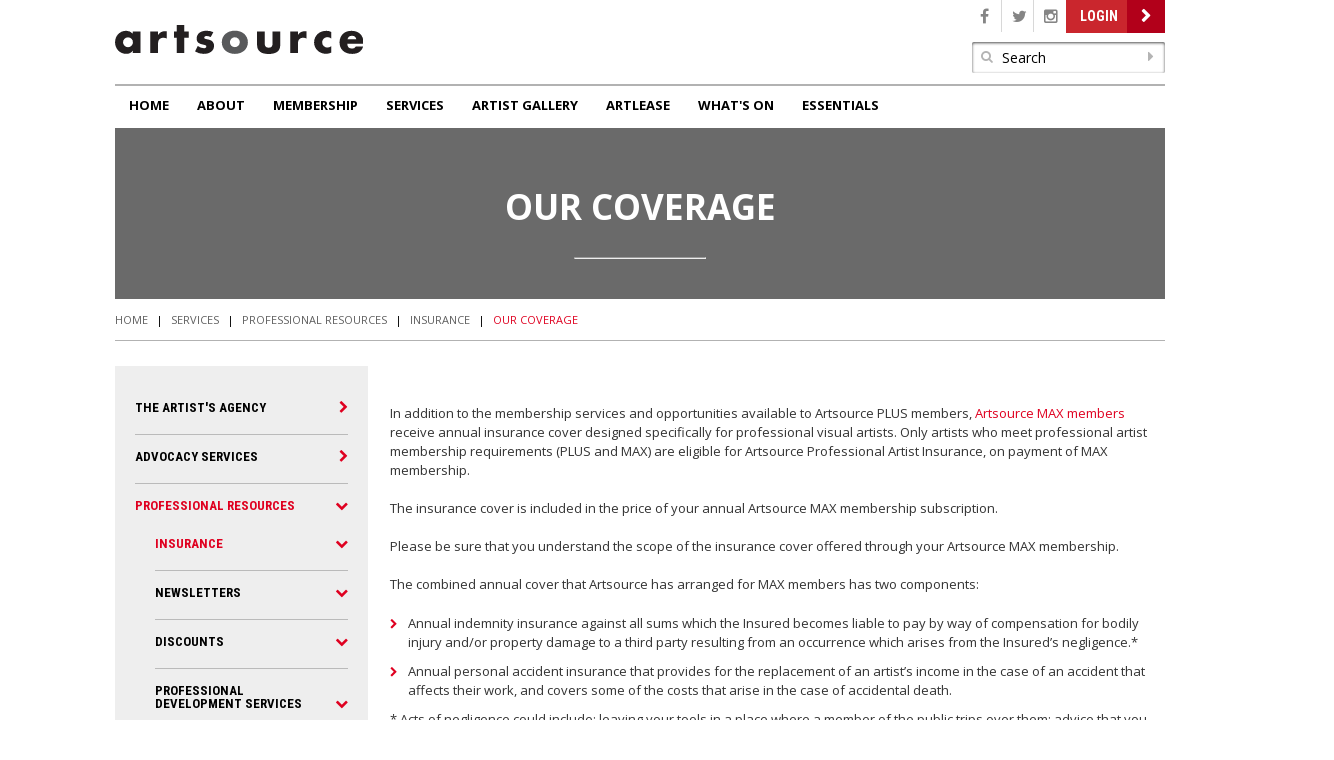

--- FILE ---
content_type: text/html; charset=utf-8
request_url: https://www.artsource.net.au/Insurance/Our-Coverage
body_size: 15037
content:


<!doctype html>
<!--[if lt IE 7]>      <html class="no-js lt-ie9 lt-ie8 lt-ie7" lang="en"> <![endif]-->
<!--[if IE 7]>         <html class="no-js lt-ie9 lt-ie8" lang="en"> <![endif]-->
<!--[if IE 8]>         <html class="no-js lt-ie9" lang="en"> <![endif]-->
<!--[if gt IE 8]><!-->
<html class="js" lang="en">
<!--<![endif]-->
<head id="ctl00_ctl00_Head1"><meta charset="utf-8" /><meta http-equiv="x-ua-compatible" content="ie=edge" /><meta http-equiv="cache-control" content="max-age=604800" /><meta name="viewport" content="width=device-width, initial-scale=1" />
<!-- Google Tag Manager -->
<script>(function(w,d,s,l,i){w[l]=w[l]||[];w[l].push({'gtm.start':
new Date().getTime(),event:'gtm.js'});var f=d.getElementsByTagName(s)[0],
j=d.createElement(s),dl=l!='dataLayer'?'&l='+l:'';j.async=true;j.src=
'https://www.googletagmanager.com/gtm.js?id='+i+dl;f.parentNode.insertBefore(j,f);
})(window,document,'script','dataLayer','GTM-5MNGQBZ');</script>
<!-- End Google Tag Manager -->
    <link rel="dns-prefetch" href="https://code.jquery.com" /><link rel="dns-prefetch" href="https://ajax.googleapis.com" /><link rel="dns-prefetch" href="https://fonts.googleapis.com" /><link rel="dns-prefetch" href="https://cdnjs.cloudflare.com" /><link rel="dns-prefetch" href="https://maxcdn.bootstrapcdn.com" /><title>
	Artsource - Artsource
</title><meta name="description" content="Supporting Visual Artists of Western Australia" /> 
<meta http-equiv="content-type" content="text/html; charset=UTF-8" /> 
<meta http-equiv="pragma" content="no-cache" /> 
<meta http-equiv="content-style-type" content="text/css" /> 
<meta http-equiv="content-script-type" content="text/javascript" /> 
<link href="/CMSPages/GetResource.ashx?stylesheetname=ArtsourceStylesheet" type="text/css" rel="stylesheet"/> 
 
<link href="/favicon.ico" type="image/x-icon" rel="shortcut icon"/> 
<link href="/favicon.ico" type="image/x-icon" rel="icon"/> 


    <script src="/js/vendor/modernizr.js"></script>

    <!-- <script src="https://code.jquery.com/jquery-1.12.0.min.js"></script> -->
    <script src="https://ajax.googleapis.com/ajax/libs/jquery/1.11.1/jquery.min.js"></script>
    <script src="https://code.jquery.com/ui/1.11.4/jquery-ui.min.js"></script>

    <link rel="stylesheet" href="https://cdnjs.cloudflare.com/ajax/libs/normalize/3.0.3/normalize.min.css" /><link rel="stylesheet" href="https://maxcdn.bootstrapcdn.com/font-awesome/4.5.0/css/font-awesome.min.css" /><link rel="stylesheet" href="https://fonts.googleapis.com/css?family=Roboto+Condensed:700|Open+Sans:700,300,400,600" /><link rel="stylesheet" href="/CMSPages/GetResource.ashx?stylesheetfile=/css/main.css" /><link rel="shortcut icon" href="../favicon.ico" type="image/x-icon" /><link rel="icon" href="../favicon.ico" type="image/x-icon" /><link rel="apple-touch-icon" href="../apple-touch-icon.png" /><meta property="og:site_name" content="Artsource" /><meta property="og:url" content="http://www.artsource.net.au" /><meta property="og:title" content="Home" /><meta property="og:description" /><meta property="og:image" content="/tile.png" /></head>
<body class="LTR Safari Chrome Safari122 Chrome122 ENAU ContentBody" >
<!-- Google Tag Manager (noscript) -->
<noscript><iframe src="https://www.googletagmanager.com/ns.html?id=GTM-5MNGQBZ"
height="0" width="0" style="display:none;visibility:hidden"></iframe></noscript>
<!-- End Google Tag Manager (noscript) -->
    <form method="post" action="/Insurance/Our-Coverage" onsubmit="javascript:return WebForm_OnSubmit();" id="aspnetForm">
<div class="aspNetHidden">
<input type="hidden" name="ctl00_ctl00_manScript_HiddenField" id="ctl00_ctl00_manScript_HiddenField" value="" />
<input type="hidden" name="__EVENTTARGET" id="__EVENTTARGET" value="" />
<input type="hidden" name="__EVENTARGUMENT" id="__EVENTARGUMENT" value="" />
<input type="hidden" name="__VIEWSTATE" id="__VIEWSTATE" value="/[base64]/[base64]" />
</div>

<script type="text/javascript">
//<![CDATA[
var theForm = document.forms['aspnetForm'];
if (!theForm) {
    theForm = document.aspnetForm;
}
function __doPostBack(eventTarget, eventArgument) {
    if (!theForm.onsubmit || (theForm.onsubmit() != false)) {
        theForm.__EVENTTARGET.value = eventTarget;
        theForm.__EVENTARGUMENT.value = eventArgument;
        theForm.submit();
    }
}
//]]>
</script>


<script src="/WebResource.axd?d=cwoR_9TLdNlsGhU2reuobYMda4UxdYgRABTWjtVTaZw5Qqm1EVrxKJwNYfrer-ghLmOXss48BLiB66D4ySzoqT1aJAdFwk-sLEM9h5bIYAM1&amp;t=638942498805310136" type="text/javascript"></script>

<input type="hidden" name="lng" id="lng" value="en-AU" />
<script type="text/javascript">
	//<![CDATA[

function PM_Postback(param) { if (window.top.HideScreenLockWarningAndSync) { window.top.HideScreenLockWarningAndSync(1080); }__doPostBack('ctl00$ctl00$manPortal',param); }
function PM_Callback(param, callback, ctx) { if (window.top.HideScreenLockWarningAndSync) { window.top.HideScreenLockWarningAndSync(1080); }WebForm_DoCallback('ctl00$ctl00$manPortal',param,callback,ctx,null,true); }
//]]>
</script>
<script src="/ScriptResource.axd?d=xPz8dXaCGbCtNotCdo6oY9CHcfpbe1c7pfyNJ5YzEtb0RpXAqoSwI4FDMrzKrbERgwSIp0Tpz2px6BgOsPSPcEmLWFfCUlFDRhwMT8bzR9cqsEH-jKn-U22tJNBgFQOV0&amp;t=3a1336b1" type="text/javascript"></script>
<script src="/ScriptResource.axd?d=b_numG7FTxcfvduapptYTEz5B3xSPeMutS_U9RmCHM7w_NJgnhEObLhCMk1sFKlNwPmoyhB1XINLOvryQaJUMTKFyRsG8h8GMmb-iBWRLvx5g9MYyYwlVyni1Nf8J14r1kgaYeEJzpW1T81FcAndkQ2&amp;t=3a1336b1" type="text/javascript"></script>
<script src="/CMSTemplates/SiteTemplate/InnerPageTemplateResponsive.aspx?_TSM_HiddenField_=ctl00_ctl00_manScript_HiddenField&amp;_TSM_CombinedScripts_=%3b%3bAjaxControlToolkit%2c+Version%3d4.1.51116.0%2c+Culture%3dneutral%2c+PublicKeyToken%3d28f01b0e84b6d53e%3aen-AU%3afd384f95-1b49-47cf-9b47-2fa2a921a36a%3a475a4ef5%3aeffe2a26%3a7e63a579" type="text/javascript"></script>
<script type="text/javascript">
//<![CDATA[
function WebForm_OnSubmit() {
null;
return true;
}
//]]>
</script>

<div class="aspNetHidden">

	<input type="hidden" name="__VIEWSTATEGENERATOR" id="__VIEWSTATEGENERATOR" value="3BA79B08" />
	<input type="hidden" name="__EVENTVALIDATION" id="__EVENTVALIDATION" value="/wEdAAfsAjXKxAet5wBmkzNC7XyjG2N5Z3MK0SgoCWic+QOcFxpANKXHB9RV7/SHC8rS6izX+smjBMsuH1Gd+QcW1ExV53RKUrMO99UbVdpqNRhbfn7Wy/0l7XA7UaGxZiDN8M34nM6bOudC19fEed/Jst6UmWaQKFW8iMN+s4EE9Js5Y+XiDPRu55RLPHymRmlGQEw=" />
</div>

        <!--[if lt IE 9]>
                <p class="browserupgrade">You are using an <strong>outdated</strong> browser. Please <a href="http://browsehappy.com/">upgrade your browser</a> to improve your experience.</p>
            <![endif]-->

        <script type="text/javascript">
//<![CDATA[
Sys.WebForms.PageRequestManager._initialize('ctl00$ctl00$manScript', 'aspnetForm', ['tctl00$ctl00$ctxM',''], [], [], 90, 'ctl00$ctl00');
//]]>
</script>
<div id="CMSHeaderDiv">
	<!-- -->
</div><div id="ctl00_ctl00_ctxM">

</div>



        <div class="grid-container">

            <header class="header cf">
                <div class="grid-75 push-25 tablet-grid-60 tablet-push-40 mobile-grid-100">

                    <div class="header__toolbar cf">
                        
                        <ul class="header__social">
                            <li><a href="http://www.facebook.com/ArtsourceWA"><i class="fa fa-facebook"></i></a></li>
                            <li><a href="https://twitter.com/Artsourcewa"><i class="fa fa-twitter"></i></a></li>
                            <li><a href="https://instagram.com/artsourcewa/"><i class="fa fa-instagram"></i></a></li>
                        </ul>
                        <a id="ctl00_ctl00_hl_Logon" class="btn btn-default" href="../Members/Member-login.aspx">Login</a>
                        
                    </div>

                </div>
                <div class="grid-25 pull-75 tablet-grid-40 tablet-pull-60 mobile-grid-100">

                    <a class="header__logo" href="/">
                        <img src="/images/logo.svg" data-fallback="/images/logo.png" alt="Artsource Logo" />
                    </a>

                </div>
                <div class="grid-100">

                    <div class="header__search">
                        <div id="ctl00_ctl00_sbSearchBox_pnlSearch" class="textbox2" onkeypress="javascript:return WebForm_FireDefaultButton(event, &#39;ctl00_ctl00_sbSearchBox_btnSearch&#39;)">
	
    
    <span class="fa fa-search"></span>
    <span class="infield-label">
        
        <input name="ctl00$ctl00$sbSearchBox$txtWord" type="text" maxlength="50" id="ctl00_ctl00_sbSearchBox_txtWord" class="search" />
    </span>
    <a id="ctl00_ctl00_sbSearchBox_btnSearch" class="searchbutton" href="javascript:__doPostBack(&#39;ctl00$ctl00$sbSearchBox$btnSearch&#39;,&#39;&#39;)"><span class='fa fa-caret-right'></span></a>
    <input type="hidden" name="ctl00$ctl00$sbSearchBox$tweSearch_ClientState" id="ctl00_ctl00_sbSearchBox_tweSearch_ClientState" />   
    
    <!-- B:Not Used -->
        
    <!-- E:Note Used -->


</div>

                    </div>

                </div>
            </header>


            <nav class="main-navigation grid-100 cf">
                
	<ul class="CMSListMenuUL" id="clmTopMenu">
		<li class="CMSListMenuLI" style=""><a href="/Home" class="CMSListMenuLink" style="" >Home</a>
		<ul class="CMSListMenuUL">
			<li class="CMSListMenuLI"><a href="/Home/Acknowledgement-of-Country" class="CMSListMenuLink" >Acknowledgement of Country</a></li>
		</ul>
		</li>
		<li class="CMSListMenuLI"><a href="/About" class="CMSListMenuLink" >About</a>
		<ul class="CMSListMenuUL">
			<li class="CMSListMenuLI"><a href="/About/What-We-Do" class="CMSListMenuLink" >What We Do</a>
			<ul class="CMSListMenuUL">
				<li class="CMSListMenuLI"><a href="/Our-Scope" class="CMSListMenuLink" >Our Scope</a></li>
				<li class="CMSListMenuLI"><a href="/Vision-Mission-Values" class="CMSListMenuLink" >Vision + Mission + Values</a></li>
				<li class="CMSListMenuLI"><a href="/Our-Aims" class="CMSListMenuLink" >Our Aims</a></li>
				<li class="CMSListMenuLI"><a href="/Company-Documents" class="CMSListMenuLink" >Company Documents</a></li>
				<li class="CMSListMenuLI"><a href="/Annual-Reports" class="CMSListMenuLink" >Annual Reports</a></li>
			</ul>
			</li>
			<li class="CMSListMenuLI"><a href="/About/Our-Board" class="CMSListMenuLink" >Our Board</a>
			<ul class="CMSListMenuUL">
				<li class="CMSListMenuLI"><a href="/Updates-from-the-Board" class="CMSListMenuLink" >Updates from the Board </a>
				<ul class="CMSListMenuUL">
					<li class="CMSListMenuLI"><a href="/About/Our-Board/Updates-from-the-Board/AGM" class="CMSListMenuLink" >AGM 2022</a></li>
					<li class="CMSListMenuLI" style=""><a href="/About/Our-Board/Updates-from-the-Board-/Chair-Resignation-and-Appointment" class="CMSListMenuLink" style="" >Chair Resignation and Appointment</a></li>
					<li class="CMSListMenuLI" style=""><a href="/About/Our-Board/Updates-from-the-Board-/Staffing-Appointment-And-Resignation" class="CMSListMenuLink" style="" >Staffing Appointment and Resignation</a></li>
					<li class="CMSListMenuLI" style=""><a href="/About/Our-Board/Updates-from-the-Board-/Notice-of-Special-General-Meeting" class="CMSListMenuLink" style="" >Notice of Special General Meeting</a></li>
					<li class="CMSListMenuLI" style=""><a href="/About/Our-Board/Updates-from-the-Board-/35th-Anniversary-Artist-in-Residence" class="CMSListMenuLink" style="" >35th Anniversary - Artist in Residence</a></li>
					<li class="CMSListMenuLI" style=""><a href="/About/Our-Board/Updates-from-the-Board-/New-Board-Members-July-2021" class="CMSListMenuLink" style="" >New Board Members (July 2021)</a></li>
					<li class="CMSListMenuLI" style=""><a href="/About/Our-Board/Updates-from-the-Board-/New-Board-Members-June-2021" class="CMSListMenuLink" style="" >New Board Members (June 2021)</a></li>
					<li class="CMSListMenuLI" style=""><a href="/About/Our-Board/Updates-from-the-Board-/A-New-Leadership-Model" class="CMSListMenuLink" style="" >A New Leadership Model</a></li>
					<li class="CMSListMenuLI" style=""><a href="/About/Our-Board/Update-from-the-Board/Rise-Up" class="CMSListMenuLink" style="" >RISE UP!</a></li>
					<li class="CMSListMenuLI" style=""><a href="/About/Our-Board/Updates-from-the-Board-/Artsource-35th-Anniversary" class="CMSListMenuLink" style="" >Artsource 35th Anniversary</a></li>
					<li class="CMSListMenuLI" style=""><a href="/About/Our-Board/Update-from-the-Board/Achievements-First-Quarter" class="CMSListMenuLink" style="" >Achievements: First Quarter</a></li>
					<li class="CMSListMenuLI" style=""><a href="/Update-from-the-Board/Farewell-and-Welcome" class="CMSListMenuLink" style="" >Farewell and Welcome</a></li>
					<li class="CMSListMenuLI" style=""><a href="/Update-from-the-Board/Farewell-and-Welcome-1" class="CMSListMenuLink" style="" >A New Decade and Journey Begins</a></li>
				</ul>
				</li>
				<li class="CMSListMenuLI" style=""><a href="/About/Our-Board/Being-a-Board-Member" class="CMSListMenuLink" style="" >Being a Board Member</a></li>
			</ul>
			</li>
			<li class="CMSListMenuLI"><a href="/About/Our-History" class="CMSListMenuLink" >Our History</a></li>
			<li class="CMSListMenuLI"><a href="/About/Our-Facilities" class="CMSListMenuLink" >Our Facilities</a></li>
			<li class="CMSListMenuLI"><a href="/About/Our-People" class="CMSListMenuLink" >Our people</a></li>
			<li class="CMSListMenuLI"><a href="/About/Our-Vacancies" class="CMSListMenuLink" >Our Vacancies</a></li>
			<li class="CMSListMenuLI" style=""><a href="/Contact" class="CMSListMenuLink" style="" >Contact Us</a></li>
		</ul>
		</li>
		<li class="CMSListMenuLI"><a href="/Services/Membership-1" class="CMSListMenuLink" >Membership</a>
		<ul class="CMSListMenuUL">
			<li class="CMSListMenuLI"><a href="/Membership/Join-1" class="CMSListMenuLink" >Join</a></li>
			<li class="CMSListMenuLI"><a href="/Access-Membership" class="CMSListMenuLink" >ACCESS Membership</a></li>
			<li class="CMSListMenuLI"><a href="/Plus-Membership" class="CMSListMenuLink" >PLUS Membership</a></li>
			<li class="CMSListMenuLI"><a href="/Max-Membership" class="CMSListMenuLink" >MAX Membership</a></li>
			<li class="CMSListMenuLI"><a href="/MAX-INSTALLER-Membership-2" class="CMSListMenuLink" >MAX INSTALLER Membership</a></li>
		</ul>
		</li>
		<li class="CMSListMenuLI"><a href="/Services" class="CMSListMenuLink" >Services</a>
		<ul class="CMSListMenuUL">
			<li class="CMSListMenuLI"><a href="/The-Artists-Agency" class="CMSListMenuLink" >The Artist&#39;s Agency</a>
			<ul class="CMSListMenuUL">
				<li class="CMSListMenuLI"><a href="/Services/Membership" class="CMSListMenuLink" >Membership</a>
				<ul class="CMSListMenuUL">
					<li class="CMSListMenuLI"><a href="/Membership/Join" class="CMSListMenuLink" >Join</a></li>
					<li class="CMSListMenuLI"><a href="/Join/Access-Membership" class="CMSListMenuLink" >ACCESS Membership</a></li>
					<li class="CMSListMenuLI"><a href="/Join/Plus-Membership" class="CMSListMenuLink" >PLUS Membership</a></li>
					<li class="CMSListMenuLI"><a href="/Join/Max-Membership" class="CMSListMenuLink" >MAX Membership</a></li>
				</ul>
				</li>
				<li class="CMSListMenuLI"><a href="/Associate-Membership" class="CMSListMenuLink" >Associates</a></li>
				<li class="CMSListMenuLI"><a href="/Services/Friends" class="CMSListMenuLink" >Friends</a></li>
				<li class="CMSListMenuLI"><a href="/Studios" class="CMSListMenuLink" >Studios</a>
				<ul class="CMSListMenuUL">
					<li class="CMSListMenuLI" style=""><a href="/About-Our-Studios" class="CMSListMenuLink" style="" >About Our Studios</a></li>
					<li class="CMSListMenuLI"><a href="/Fremantle-Studios" class="CMSListMenuLink" >Fremantle Studios</a></li>
					<li class="CMSListMenuLI"><a href="/Rosemount-Studios" class="CMSListMenuLink" >Rosemount Studios</a></li>
				</ul>
				</li>
				<li class="CMSListMenuLI"><a href="/Volunteering" class="CMSListMenuLink" >Volunteering</a></li>
				<li class="CMSListMenuLI"><a href="/Residencies" class="CMSListMenuLink" >Residencies</a>
				<ul class="CMSListMenuUL">
					<li class="CMSListMenuLI"><a href="/Residencies-Archive" class="CMSListMenuLink" >Residencies Archive</a></li>
				</ul>
				</li>
				<li class="CMSListMenuLI"><a href="/Regional-Indigenous-Development" class="CMSListMenuLink" >Regional + Indigenous</a>
				<ul class="CMSListMenuUL">
					<li class="CMSListMenuLI"><a href="/Services/The-Artists-Agency/Regional-Indigenous-Development/About-the-program" class="CMSListMenuLink" >About the program</a></li>
					<li class="CMSListMenuLI"><a href="/Services/The-Artists-Agency/Regional-Indigenous-Development/Rio-Tinto" class="CMSListMenuLink" >Rio Tinto</a></li>
					<li class="CMSListMenuLI"><a href="/Services/The-Artists-Agency/Regional-Indigenous-Development/Services" class="CMSListMenuLink" >Services</a></li>
					<li class="CMSListMenuLI"><a href="/Services/The-Artists-Agency/Regional-Indigenous-Development/Collaborations" class="CMSListMenuLink" >Collaborations</a></li>
				</ul>
				</li>
			</ul>
			</li>
			<li class="CMSListMenuLI"><a href="/Advocacy-Services" class="CMSListMenuLink" >Advocacy Services</a>
			<ul class="CMSListMenuUL">
				<li class="CMSListMenuLI" style=""><a href="http://www.artsource.net.au/About/Advocacy" class="CMSListMenuLink" style="" >Advocacy Services</a></li>
				<li class="CMSListMenuLI"><a href="/Advocacy-Archive" class="CMSListMenuLink" >Archive</a>
				<ul class="CMSListMenuUL">
					<li class="CMSListMenuLI"><a href="/Services/Advocacy-Services/Advocacy-Archive/ArtsFunding2018" class="CMSListMenuLink" >Arts Funding 2018</a></li>
					<li class="CMSListMenuLI"><a href="/Services/Advocacy-Services/Advocacy-Archive/WA-employment-in-the-visual-arts" class="CMSListMenuLink" >WA employment in the visual arts</a></li>
					<li class="CMSListMenuLI"><a href="/Services/Advocacy-Services/Advocacy-Archive/FreeIsNotFair" class="CMSListMenuLink" >#FreeIsNotFair</a></li>
					<li class="CMSListMenuLI"><a href="/Services/Advocacy-Services/Advocacy-Archive/Artsource-NAVA" class="CMSListMenuLink" >Artsource + NAVA</a></li>
					<li class="CMSListMenuLI" style=""><a href="/Services/Advocacy-Services/Advocacy-Archive/ArtsImprovesLives" class="CMSListMenuLink" style="" >Arts Improves Lives</a></li>
				</ul>
				</li>
			</ul>
			</li>
			<li class="CMSListMenuLI"><a href="/Professional-Resources" class="CMSListMenuLink" >Professional Resources</a>
			<ul class="CMSListMenuUL">
				<li class="CMSListMenuLI"><a href="/Services/Insurance" class="CMSListMenuLink" >Insurance</a>
				<ul class="CMSListMenuUL">
					<li class="CMSListMenuHighlightedLI"><a href="/Insurance/Our-Coverage" class="CMSListMenuLinkHighlighted" >Our Coverage</a></li>
				</ul>
				</li>
				<li class="CMSListMenuLI"><a href="/Services/Professional-Resources/Newsletters" class="CMSListMenuLink" >Newsletters</a></li>
				<li class="CMSListMenuLI"><a href="/Services/Discounts" class="CMSListMenuLink" >Discounts</a>
				<ul class="CMSListMenuUL">
					<li class="CMSListMenuLI"><a href="/Services/Professional-Resources/Discounts/3D-Printing-Hypersion-Systems" class="CMSListMenuLink" >Hyperion Systems</a></li>
					<li class="CMSListMenuLI"><a href="/Discounts/The-Box-Man" class="CMSListMenuLink" >The Box Man</a></li>
					<li class="CMSListMenuLI"><a href="/Discounts/Data-Documents" class="CMSListMenuLink" >Data Documents</a></li>
					<li class="CMSListMenuLI"><a href="/Discounts/Docuprint" class="CMSListMenuLink" >Docuprint</a></li>
					<li class="CMSListMenuLI"><a href="/Discounts/Eva-Fernandez" class="CMSListMenuLink" >Eva Fernandez</a></li>
					<li class="CMSListMenuLI"><a href="/Discounts/Lawrence-Marshall" class="CMSListMenuLink" >Lawrence Marshall</a></li>
					<li class="CMSListMenuLI" style=""><a href="/Discounts/Magic-Videos" class="CMSListMenuLink" style="" >Magic Videos</a></li>
					<li class="CMSListMenuLI"><a href="/Discounts/Peter-Zuvela" class="CMSListMenuLink" >Peter Zuvela</a></li>
					<li class="CMSListMenuLI"><a href="/Discounts/Victor-France-Photographic" class="CMSListMenuLink" >Victor France Photographic</a></li>
				</ul>
				</li>
				<li class="CMSListMenuLI" style=""><a href="https://www.artsource.net.au/Whats-On-Old-Customs-House" class="CMSListMenuLink" style="" >Professional Development Services</a></li>
			</ul>
			</li>
		</ul>
		</li>
		<li class="CMSListMenuLI"><a href="/Artist-Gallery" class="CMSListMenuLink" >Artist Gallery</a></li>
		<li class="CMSListMenuLI"><a href="/ArtLease" class="CMSListMenuLink" >ArtLease</a></li>
		<li class="CMSListMenuLI"><a href="/Whats-On" class="CMSListMenuLink" >What&#39;s On</a>
		<ul class="CMSListMenuUL">
			<li class="CMSListMenuLI"><a href="/Whats-On-Old-Customs-House" class="CMSListMenuLink" >What&#39;s On: Old Customs House</a>
			<ul class="CMSListMenuUL">
				<li class="CMSListMenuLI"><a href="/weirdscience" class="CMSListMenuLink" >Weird Science | Signals Sound Lab | Fremantle</a></li>
				<li class="CMSListMenuLI"><a href="/Paper-Trails-Between-Lion-and-Swan" class="CMSListMenuLink" >Paper Trails Between Lion and Swan </a></li>
			</ul>
			</li>
			<li class="CMSListMenuLI" style=""><a href="/Whats-On/WA-Arts" class="CMSListMenuLink" style="" >What&#39;s On: WA Arts</a></li>
			<li class="CMSListMenuLI"><a href="/Whats-On/Archive" class="CMSListMenuLink" >News and Events Archive</a>
			<ul class="CMSListMenuUL">
				<li class="CMSListMenuLI" style=""><a href="/Exhibitions-Archive" class="CMSListMenuLink" style="" >Exhibitions Archive</a>
				<ul class="CMSListMenuUL">
					<li class="CMSListMenuLI"><a href="/2023-Art-Exhibitions" class="CMSListMenuLink" >2023 Art Exhibitions </a></li>
					<li class="CMSListMenuLI"><a href="/2022-Art-Exhibitions" class="CMSListMenuLink" >2022 Art Exhibitions</a></li>
					<li class="CMSListMenuLI" style=""><a href="/Whats-On/Whats-On-Archive/Exhibitions-Archive/2021-Art-Exhibitions" class="CMSListMenuLink" style="" >2021 Art Exhibitions</a></li>
					<li class="CMSListMenuLI" style=""><a href="/Whats-On/Whats-On-Archive/Exhibitions-Archive/2020-Art-Exhibitions" class="CMSListMenuLink" style="" >2020 Art Exhibitions</a></li>
					<li class="CMSListMenuLI" style=""><a href="/Whats-On/Whats-On-Archive/Exhibitions-Archive/2019-Art-Exhibitions" class="CMSListMenuLink" style="" >2019 Art Exhibitions</a></li>
					<li class="CMSListMenuLI" style=""><a href="/Whats-On/Whats-On-Archive/Exhibitions-Archive/2018-Art-Exhibitions" class="CMSListMenuLink" style="" >2018 Art Exhibitions</a></li>
					<li class="CMSListMenuLI"><a href="/Whats-On/Whats-On-Archive/Exhibitions-Archive/2015-Art-Exhibitions" class="CMSListMenuLink" >2015 Art Exhibitions</a></li>
				</ul>
				</li>
				<li class="CMSListMenuLI" style=""><a href="/Events-Archive" class="CMSListMenuLink" style="" >Events Archive</a>
				<ul class="CMSListMenuUL">
					<li class="CMSListMenuLI"><a href="/2023-Events" class="CMSListMenuLink" >2023 Events</a></li>
					<li class="CMSListMenuLI"><a href="/2022-Events" class="CMSListMenuLink" >2022 Events</a></li>
					<li class="CMSListMenuLI"><a href="/Whats-On/Whats-On-Archive/Events-Archive/2021-Events" class="CMSListMenuLink" >2021 Events</a></li>
					<li class="CMSListMenuLI"><a href="/Whats-On/Whats-On-Archive/Events-Archive/2020-Events" class="CMSListMenuLink" >2020 Events</a></li>
					<li class="CMSListMenuLI"><a href="/Whats-On/Whats-On-Archive/Events-Archive/2019-Events" class="CMSListMenuLink" >2019 Events</a></li>
					<li class="CMSListMenuLI"><a href="/Whats-On/Whats-On-Archive/Events-Archive/2018-Events" class="CMSListMenuLink" >2018 Events</a></li>
					<li class="CMSListMenuLI"><a href="/Whats-On/Whats-On-Archive/Events-Archive/2017-Events" class="CMSListMenuLink" >2017 Events</a></li>
					<li class="CMSListMenuLI"><a href="/Whats-On/Whats-On-Archive/Events-Archive/2016-Events" class="CMSListMenuLink" >2016 Events</a></li>
					<li class="CMSListMenuLI"><a href="/Whats-On/Whats-On-Archive/Events-Archive/2015-Events" class="CMSListMenuLink" >2015 Events</a></li>
				</ul>
				</li>
				<li class="CMSListMenuLI" style=""><a href="/News-Archive" class="CMSListMenuLink" style="" >News Archive</a>
				<ul class="CMSListMenuUL">
					<li class="CMSListMenuLI" style=""><a href="/2021-News" class="CMSListMenuLink" style="" >2021 News</a></li>
					<li class="CMSListMenuLI" style=""><a href="/2020-News" class="CMSListMenuLink" style="" >2020 News</a></li>
					<li class="CMSListMenuLI" style=""><a href="/2019-News" class="CMSListMenuLink" style="" >2019 News</a></li>
					<li class="CMSListMenuLI" style=""><a href="/2017-News" class="CMSListMenuLink" style="" >2017 News</a></li>
					<li class="CMSListMenuLI" style=""><a href="/Whats-On/Whats-On-Archive/News-Archive/2016-News" class="CMSListMenuLink" style="" >2016 News</a></li>
					<li class="CMSListMenuLI" style=""><a href="/2015-News" class="CMSListMenuLink" style="" >2015 News</a></li>
					<li class="CMSListMenuLI" style=""><a href="/2014-News" class="CMSListMenuLink" style="" >2014 News</a></li>
					<li class="CMSListMenuLI" style=""><a href="/2013-News" class="CMSListMenuLink" style="" >2013 News</a></li>
				</ul>
				</li>
				<li class="CMSListMenuLI"><a href="/Whats-On/Whats-On-Archive/Magazine" class="CMSListMenuLink" >Back Issues: Magazine</a>
				<ul class="CMSListMenuUL">
					<li class="CMSListMenuLI"><a href="/Whats-On/Whats-On-Archive/Magazine/Artist-Features" class="CMSListMenuLink" >Artist Features</a></li>
					<li class="CMSListMenuLI"><a href="/Whats-On/Whats-On-Archive/Magazine/Articles" class="CMSListMenuLink" >Articles</a></li>
					<li class="CMSListMenuLI"><a href="/Whats-On/Whats-On-Archive/Magazine/Reflections" class="CMSListMenuLink" >Reflections</a></li>
					<li class="CMSListMenuLI"><a href="/Whats-On/Whats-On-Archive/Magazine/Artsource-Newsletter" class="CMSListMenuLink" >Artsource Newsletter</a></li>
				</ul>
				</li>
			</ul>
			</li>
		</ul>
		</li>
		<li class="CMSListMenuLI"><a href="/Essentials" class="CMSListMenuLink" >Essentials</a>
		<ul class="CMSListMenuUL">
			<li class="CMSListMenuLI"><a href="/Join-Us" class="CMSListMenuLink" >Join Us</a></li>
			<li class="CMSListMenuLI"><a href="/Contact-Us" class="CMSListMenuLink" >Contact Us</a></li>
			<li class="CMSListMenuLI"><a href="/Our-Supporters" class="CMSListMenuLink" >Our Supporters</a></li>
		</ul>
		</li>
	</ul>

                <div class="mobile__navigation-wrapper">
                    <div class="mobile__navigation"></div>
                    <div class="mobile__search">
                        <div id="ctl00_ctl00_SearchBoxMobile_pnlSearch" class="textbox2" onkeypress="javascript:return WebForm_FireDefaultButton(event, &#39;ctl00_ctl00_SearchBoxMobile_btnSearch&#39;)">
	
    
    <span class="fa fa-search"></span>
    <span class="infield-label">
        
        <input name="ctl00$ctl00$SearchBoxMobile$txtWord" type="text" maxlength="50" id="ctl00_ctl00_SearchBoxMobile_txtWord" />
    </span>
    <a id="ctl00_ctl00_SearchBoxMobile_btnSearch" href="javascript:__doPostBack(&#39;ctl00$ctl00$SearchBoxMobile$btnSearch&#39;,&#39;&#39;)"><span class='fa fa-caret-right'></span></a>
    <input type="hidden" name="ctl00$ctl00$SearchBoxMobile$tweSearch_ClientState" id="ctl00_ctl00_SearchBoxMobile_tweSearch_ClientState" />   
    
    <!-- B:Not Used -->
        
    <!-- E:Note Used -->


</div>

                    </div>
                </div>
            </nav>

        </div>


        

    <div class="grid-container">

        <div class="grid-100"> 
            <section class="page-banner">   
                
    <section class="page-banner--no-image">
        <h1><span id="ctl00_ctl00_TemplateRegion_TitleRegion_lblTitle">Our Coverage</span></h1>
        <hr />
    </section>

            </section>  
            <section class="breadcrumbs">
                <a href="/default.aspx">Home</a> | <a href="/Services" class="CMSBreadCrumbsLink">Services</a>  |  <a href="/Professional-Resources" class="CMSBreadCrumbsLink">Professional Resources</a>  |  <a href="/Services/Insurance" class="CMSBreadCrumbsLink">Insurance</a>  |  <a href="/Insurance/Our-Coverage" class="CMSBreadCrumbsCurrentItem">Our Coverage</a> 

            </section>
        

            <section class="main-content">
                <div class="grid-parent grid-75 push-25 tablet-grid-100 mobile-grid-100 main-content-right">
                    <article class="content-area">
                        
    
            <p>
	<br />
	&nbsp;<br />
	In addition to the membership services and opportunities available to Artsource PLUS members, <a href="https://www.artsource.net.au/About/How-to-get-involved/Join/Membership/MAX-Membership">Artsource MAX members</a> receive annual insurance cover designed specifically for professional visual artists. Only artists who meet professional artist membership requirements (PLUS and MAX) are eligible for Artsource Professional Artist Insurance, on payment of MAX membership.<br />
	&nbsp;<br />
	The insurance cover is included in the price of your annual Artsource MAX membership subscription.<br />
	&nbsp;<br />
	Please be sure that you understand the scope of the insurance cover offered through your Artsource MAX membership.<br />
	&nbsp;<br />
	The combined annual cover that Artsource has arranged for MAX members has two components:</p>
<ul>
	<li>
		Annual indemnity insurance against all sums which the Insured becomes liable to pay by way of compensation for bodily injury and/or property damage to a third party resulting from an occurrence which arises from the Insured&rsquo;s negligence.*</li>
</ul>
<ul>
	<li>
		Annual personal accident insurance that provides for the replacement of an artist&rsquo;s income in the case of an accident that affects their work, and covers some of the costs that arise in the case of accidental death.&nbsp;</li>
</ul>
<p>
	* Acts of negligence could include: leaving your tools in a place where a member of the public trips over them; advice that you may give to anyone on a professional basis in connection with your visual arts practice; or any fault in the actual design of your product.<br />
	<br />
	It is virtually impossible to give instances in all cases, because each case will depend on the circumstances and these always differ.<br />
	&nbsp;<br />
	If you have any questions or are not sure if this insurance is right for your circumstances, please contact Artsource or Local Community Insurance Services (based in Adelaide).<br />
	&nbsp;</p>
<h1>
	<strong>Criteria</strong></h1>
<p>
	<br />
	Applicants must:</p>
<ul>
	<li>
		Be a professional practising artist;</li>
	<li>
		Be a resident or citizen of Australia;</li>
	<li>
		Be registered as an Individual/ Sole Trader.</li>
</ul>
<p>
	&nbsp;<br />
	Applicants must provide:</p>
<ul>
	<li>
		Nine high quality images of their work;</li>
	<li>
		An up-to-date artist CV, biography and artist statement;</li>
	<li>
		Australian Business Number (ABN);</li>
	<li>
		A current email address.</li>
</ul>
<p>
	&nbsp;</p>
<h1>
	<strong>For More Information</strong></h1>
<p>
	&nbsp;<br />
	Artsource</p>
<ul>
	<li>
		Visit 8 Phillimore Street, Fremantle.</li>
	<li>
		E-mail <a href="mailto:info@artsource.net.au">info@artsource.net.au</a>.</li>
	<li>
		Call 08 9335 8366.</li>
</ul>
<p>
	&nbsp;<br />
	Local Community Insurance Services (LCIS)</p>
<ul>
	<li>
		Call 1300 853 800.</li>
</ul>


<style>
@media screen and (max-width: 479px) {
  .w-richtext-align-floatright {
    float: none;
  }
}
</style>


        

                    </article>
                </div>
                <div class="grid-parent grid-25 pull-75 tablet-grid-100 mobile-grid-100">
                    <aside class="sidebar cf">
                        
    
            <div id="navInternal" class="submenu hide-on-tablet hide-on-mobile">
	<ul id="menuElem">
		<li><a href="/The-Artists-Agency" >The Artist&#39;s Agency</a>
		<ul>
			<li><a href="/Services/Membership" >Membership</a></li>
			<li><a href="/Associate-Membership" >Associates</a></li>
			<li><a href="/Services/Friends" >Friends</a></li>
			<li><a href="/Studios" >Studios</a></li>
			<li><a href="/Volunteering" >Volunteering</a></li>
			<li><a href="/Residencies" >Residencies</a></li>
			<li><a href="/Regional-Indigenous-Development" >Regional + Indigenous</a></li>
		</ul>
		</li>
		<li><a href="/Advocacy-Services" >Advocacy Services</a>
		<ul>
			<li style=""><a href="http://www.artsource.net.au/About/Advocacy" style="" >Advocacy Services</a></li>
			<li><a href="/Advocacy-Archive" >Archive</a></li>
		</ul>
		</li>
		<li class="HighLighted"><a href="/Professional-Resources" >Professional Resources</a>
		<ul>
			<li class="HighLighted"><a href="/Services/Insurance" >Insurance</a></li>
			<li><a href="/Services/Professional-Resources/Newsletters" >Newsletters</a></li>
			<li><a href="/Services/Discounts" >Discounts</a></li>
			<li style=""><a href="https://www.artsource.net.au/Whats-On-Old-Customs-House" style="" >Professional Development Services</a></li>
		</ul>
		</li>
	</ul>

</div><div class="quicklink">
  <h1>Join Us</h1>
<ul>
<li><a href="/Membership/Join-Artsource.aspx">Become a Member</a></li>

</ul>
</div><div class="quicklink">
  <h1>Support Us</h1>
  <div class="menuInnerBottom">
     <ul>
<li><a href="/Support-us">Donors, Patrons and Sponsors</a></li>

    </ul>
  </div>
</div><div class="quicklink">
  <h1>Find Artists</h1>
  <div class="menuInnerBottom">
     <ul>
<li><a href="/Search-Artists.aspx">View the Gallery</a></li>

    </ul>
  </div>
</div>
        

                    </aside>
                </div>
            </section>

        </div>
    </div>




        <footer class="footer cf">

            <div class="grid-container">
                <div class="grid-100">
                    <section class="footer__funding">
                        <img src="/images/logo__culture-and-arts_lotterywest.png" alt="Government of Western Australia - Department of Culture and the Arts | Lotterywest">
                        <img src="/images/logo__visual-arts-and-crafts-strategy.png" alt="Australian Government - Visual Arts and Crafts Strategy, Western Australia">
                    </section>
                </div>
            </div>

            <section class="footer__sitemap">
                <div class="grid-container">
                    <div class="grid-100">
                        <div class="column hide-on-tablet hide-on-mobile">
                           
                            <h1>
	<a href="/default.aspx">Home</a></h1>
<h1>
	<a href="/Contact.aspx">Contact</a></h1>
<h1>
	<a href="/Search-Artists.aspx">Search Artists</a></h1>
<h1>
	<a href="/About-Us.aspx">About</a></h1>
<ul class="footer">
	<li>
		<a href="/About/What-We-Do">What we do</a></li>
	<li>
		<a href="/About/How-to-get-involved">How to get involved</a></li>
	<li>
		<a href="/About/The-Board">The Board</a></li>
	<li>
		<a href="/About/The-Board">Our people</a></li>
	<li>
		<a href="/About/Funders-supporters">Funders + supporters</a></li>
	<li>
		<a href="/About/Our-history">Our History</a></li>
	<li>
		<a href="/Contact">Contact</a></li>
</ul>

                        </div>
                        <div class="column hide-on-tablet hide-on-mobile">
                            
                            <h1>
	<a href="/Artist-Services.aspx">ARTIST Services</a></h1>
<ul class="footer">
	<li>
		<a href="/Member-Services/Membership">Membership</a></li>
	<li>
		<a href="/Member-Services/Professional-Development">Professional development</a></li>
	<li>
		<a href="/Member-Services/Studios">Studios</a></li>
	<li>
		<a href="/Member-Services/Residencies">Residencies</a></li>
	<li>
		<a href="/Member-Services/Regional-Indigenous-Development">Regional + Indigenous development</a></li>
	<li>
		<a href="/Consulting">Consulting</a></li>
</ul>
<h1>
	<a href="/Members.aspx">Members</a></h1>
<ul class="footer">
	<li>
		<a href="/Member-Services/Membership/Why-become-a-member">Why become a member?</a></li>
	<li>
		<a href="/Member-Services/Membership/ACCESS-Membership">ACCESS membership</a></li>
	<li>
		<a href="/Member-Services/Membership/PLUS-Membership">PLUS membership</a></li>
	<li>
		<a href="/Member-Services/Membership/MAX-Membership">MAX membership</a></li>
	<li>
		<a href="/Member-Services/Artsource-Associates">Artsource Associates</a></li>
	<li>
		<a href="/Member-Services/Membership/Join-Artsource">Join Artsource</a></li>
</ul>

                        </div>
                        <div class="column hide-on-tablet hide-on-mobile">
                             
                            <h1>
	<a href="/Consultancy.aspx">Consulting</a></h1>
<ul class="footer">
	<li>
		<a href="/Consulting/client-services">Our services</a></li>
	<li>
		<a href="/Consulting/client-services/Public-Art-Procurement">Featured Projects</a></li>
	<li>
		<a href="/Artist-Gallery">Search artists</a></li>
</ul>
<h1>
	<a href="/Support-us">Support Us</a></h1>
<ul class="footer">
	<li>
		<a href="/Support-us/How-your-support-helps">How your support helps</a></li>
	<li>
		<a href="/Support-us/Artsource-Patrons">Artsource Patrons</a></li>
	<li>
		<a href="/Support-us/Folio-Patrons">Folio Patrons</a></li>
	<li>
		<a href="/Support-us/Make-a-Donation">Make a donation</a></li>
	<li>
		<a href="/Support-us/Corporate-Partners">Corporate Partners</a></li>
	<li>
		<a href="/Support-us/Be-Quests">Bequests</a></li>
	<li>
		<a href="/Support-us/Events-for-patrons">Events for Patrons</a></li>
	<li>
		<a href="/Support-us/Our-Supporters">Our Supporters</a></li>
</ul>

                        </div>
                        <div class="column hide-on-tablet hide-on-mobile">
                            
                            <h1>
	<a href="/Support-us">Events</a></h1>
<ul class="footer">
	<li>
		<a href="/WhatsOn/Whats-on-visual-arts">What&#39;s On: Visual Arts</a></li>
	<li>
		<a href="/WhatsOn/Open-Studios">Awards + Competitions</a></li>
	<li>
		<a href="/WhatsOn/Patron-Events">Events for Patrons</a></li>
	<li>
		<a href="/WhatsOn/Open-Studios">Open studios</a></li>
	<li>
		<a href="/WhatsOn/Artsource-Events/Professional-Development">Professional development events</a></li>
	<li>
		<a href="/WhatsOn/Artsource-Events">Annual General Meeting</a></li>
</ul>
<h1>
	<a href="/News-Print.aspx">Magazine</a></h1>
<ul class="footer">
	<li>
		<a href="/Magazine/Artist-Features">Artist Features</a></li>
	<li>
		<a href="/Magazine/Articles">Articles</a></li>
	<li>
		<a href="/Magazine/News">Art in society</a></li>
</ul>

                        </div>
                        <div class="column footer-contact">
                            <div class="hide-on-tablet hide-on-mobile">
                               
                                <h1>
	<a href="/Contact">Contact</a></h1>
<p>
	Level 1, 8 Phillimore Street Fremantle Western Australia<br />
	<b>Postal Address:</b><br />
	PO Box 999 Fremantle WA 6959<br />
	<b>Tel:</b> +61 8 9335 8366<br />
	<b>Opening Hours:</b><br />
	10AM-4PM. Tuesday,&nbsp;wednesday, Thursday</p>

                            </div>
                            <a href="/Default.aspx">
                                <img src="/images/logo--reversed.svg" data-fallback="images/logo--reversed.png" alt="Art Source Logo" />
                            </a>
                        </div>
                    </div>
                </div>
            </section>

            <section class="footer__links">
                <div class="grid-container">
                    <div class="grid-100">
                        <hr />
                        <ul>
                            <li><a href="/Copyright.aspx">Copyright</a></li>
                            <li><a href="/Service-Refund-Policy.aspx">Service and Refund Policy</a></li>
                            <li><a href="/Privacy-Policy.aspx">Privacy Policy</a></li>
                        </ul>
                        <p><a href="http://www.alyka.com.au" target="_blank">Alyka</a> Web Design Perth</p>
                    </div>
                </div>
            </section>

        </footer>


        <!-- Scripts -->        
        <script src="/js/vendor/jquery.slicknav.min.js"></script>
        <script src="/js/vendor/jquery.slick.min.js"></script>
        <script src="/js/vendor/jquery.selectBoxIt.js"></script>
        <script src="/js/vendor/jquery.infieldLabel.min.js"></script>
        <script src="/js/vendor/jquery.lazyload.min.js"></script>
        <script src="/js/vendor/jquery.matchHeight-min.js"></script>
        <script src="/js/vendor/jquery.magnific-popup.min.js"></script>
        <script src="/js/vendor/jquery.Jcrop.min.js"></script>
        <script src="/js/vendor/freewall.js"></script>
        <script src="/js/jCrop-init.js"></script>
        <script src="/js/EditingAccordian.js"></script>
        <script src="/js/common.js"></script>
        <script src="/js/main.js"></script>

        
    
    
            
        



        <script type="text/javascript">
            var _gaq = _gaq || [];
            _gaq.push(['_setAccount', 'UA-32806085-33']);
            _gaq.push(['_trackPageview']);

            (function () {
                var ga = document.createElement('script'); ga.type = 'text/javascript'; ga.async = true;
                ga.src = ('https:' == document.location.protocol ? 'https://ssl' : 'http://www') + '.google-analytics.com/ga.js';
                var s = document.getElementsByTagName('script')[0]; s.parentNode.insertBefore(ga, s);
            })();
        </script>

    

<script type="text/javascript">
//<![CDATA[
(function() {var fn = function() {$get("ctl00_ctl00_manScript_HiddenField").value = '';Sys.Application.remove_init(fn);};Sys.Application.add_init(fn);})();//]]>
</script>

<script type="text/javascript">
	//<![CDATA[
if (typeof(Sys.Browser.WebKit) == 'undefined') {
    Sys.Browser.WebKit = {};
}
if (navigator.userAgent.indexOf('WebKit/') > -1) {
    Sys.Browser.agent = Sys.Browser.WebKit;
    Sys.Browser.version = parseFloat(navigator.userAgent.match(/WebKit\/(\d+(\.\d+)?)/)[1]);
    Sys.Browser.name = 'WebKit';
}
//]]>
</script>
<script type="text/javascript">
//<![CDATA[

var callBackFrameUrl='/WebResource.axd?d=y8W40XsCDLOINkCG3UL2mASlsOIo0FhQGf5Ea05UXH19F2ybhICvsIznUgcdHZQS_wBfNJCrFH7bLPPRo8hD_HV7pKlgCwqDA0OBdPLmNp81&t=638942498805310136';
WebForm_InitCallback();Sys.Application.add_init(function() {
    $create(Sys.Extended.UI.TextBoxWatermarkBehavior, {"ClientStateFieldID":"ctl00_ctl00_sbSearchBox_tweSearch_ClientState","WatermarkCssClass":"watermarked","WatermarkText":"Search","id":"ctl00_ctl00_sbSearchBox_tweSearch"}, null, null, $get("ctl00_ctl00_sbSearchBox_txtWord"));
});
Sys.Application.add_init(function() {
    $create(Sys.Extended.UI.TextBoxWatermarkBehavior, {"ClientStateFieldID":"ctl00_ctl00_SearchBoxMobile_tweSearch_ClientState","WatermarkCssClass":"watermarked","WatermarkText":"Search","id":"ctl00_ctl00_SearchBoxMobile_tweSearch"}, null, null, $get("ctl00_ctl00_SearchBoxMobile_txtWord"));
});
//]]>
</script>
</form>
</body>
</html>


--- FILE ---
content_type: text/css
request_url: https://www.artsource.net.au/CMSPages/GetResource.ashx?stylesheetname=ArtsourceStylesheet
body_size: 322
content:
@import url(http://fonts.googleapis.com/css?family=Open+Sans:300italic,400italic,600italic,700italic,800italic,400,300,600,700,800);@import url(http://fonts.googleapis.com/css?family=Roboto+Condensed:300italic,400italic,700italic,400,300,700);.hotBox1:nth-of-type(4n){margin-right:0}.hero__caption{top:50%!important;transform:translate(0,-50%)}.hero{background:#000!important}.hero .slick-track{height:435px}.hero__slide img{object-fit:cover!important;min-height:435px!important}.event-item .event--ad{margin-top:14px;margin-bottom:14px}.event-item .event--ad:first-child{margin-top:0!important}.event-item .event--ad:last-child{margin-bottom:0!important}.main-content .event-item-wrapper{margin-bottom:0!important}.event-item{margin-bottom:0!important}.form-checkbox{display:flex!important;align-items:center!important;font-weight:600!important;font-size:15px!important}@media screen and (max-width:767px){.event-item__img{height:auto!important}.main-content .event-item img[style]{margin:0!important}.event-item .banner{margin:0}.hero .slick-track{height:auto}.hero__slide img{object-fit:cover!important;min-height:280px!important}}@media screen and (max-width:480px){.event-listing-container .pager{position:absolute!important}}

--- FILE ---
content_type: text/css
request_url: https://www.artsource.net.au/CMSPages/GetResource.ashx?stylesheetfile=/css/main.css
body_size: 28155
content:
@charset "UTF-8";
/* ================================================================== */
/* This file has a mobile-to-tablet, and tablet-to-desktop breakpoint */
/* ================================================================== */
@media screen and (max-width: 400px) {
  @-ms-viewport {
    width: 320px; } }
.clear {
  clear: both;
  display: block;
  overflow: hidden;
  visibility: hidden;
  width: 0;
  height: 0; }

.grid-container:before, .grid-5:before, .mobile-grid-5:before, .tablet-grid-5:before, .grid-10:before, .mobile-grid-10:before, .tablet-grid-10:before, .grid-15:before, .mobile-grid-15:before, .tablet-grid-15:before, .grid-20:before, .mobile-grid-20:before, .tablet-grid-20:before, .grid-25:before, .mobile-grid-25:before, .tablet-grid-25:before, .grid-30:before, .mobile-grid-30:before, .tablet-grid-30:before, .grid-35:before, .mobile-grid-35:before, .tablet-grid-35:before, .grid-40:before, .mobile-grid-40:before, .tablet-grid-40:before, .grid-45:before, .mobile-grid-45:before, .tablet-grid-45:before, .grid-50:before, .mobile-grid-50:before, .tablet-grid-50:before, .grid-55:before, .mobile-grid-55:before, .tablet-grid-55:before, .grid-60:before, .mobile-grid-60:before, .tablet-grid-60:before, .grid-65:before, .mobile-grid-65:before, .tablet-grid-65:before, .grid-70:before, .mobile-grid-70:before, .tablet-grid-70:before, .grid-75:before, .mobile-grid-75:before, .tablet-grid-75:before, .grid-80:before, .mobile-grid-80:before, .tablet-grid-80:before, .grid-85:before, .mobile-grid-85:before, .tablet-grid-85:before, .grid-90:before, .mobile-grid-90:before, .tablet-grid-90:before, .grid-95:before, .mobile-grid-95:before, .tablet-grid-95:before, .grid-100:before, .mobile-grid-100:before, .tablet-grid-100:before, .grid-33:before, .mobile-grid-33:before, .tablet-grid-33:before, .grid-66:before, .mobile-grid-66:before, .tablet-grid-66:before, .clearfix:before,
.grid-container:after,
.grid-5:after,
.mobile-grid-5:after,
.tablet-grid-5:after,
.grid-10:after,
.mobile-grid-10:after,
.tablet-grid-10:after,
.grid-15:after,
.mobile-grid-15:after,
.tablet-grid-15:after,
.grid-20:after,
.mobile-grid-20:after,
.tablet-grid-20:after,
.grid-25:after,
.mobile-grid-25:after,
.tablet-grid-25:after,
.grid-30:after,
.mobile-grid-30:after,
.tablet-grid-30:after,
.grid-35:after,
.mobile-grid-35:after,
.tablet-grid-35:after,
.grid-40:after,
.mobile-grid-40:after,
.tablet-grid-40:after,
.grid-45:after,
.mobile-grid-45:after,
.tablet-grid-45:after,
.grid-50:after,
.mobile-grid-50:after,
.tablet-grid-50:after,
.grid-55:after,
.mobile-grid-55:after,
.tablet-grid-55:after,
.grid-60:after,
.mobile-grid-60:after,
.tablet-grid-60:after,
.grid-65:after,
.mobile-grid-65:after,
.tablet-grid-65:after,
.grid-70:after,
.mobile-grid-70:after,
.tablet-grid-70:after,
.grid-75:after,
.mobile-grid-75:after,
.tablet-grid-75:after,
.grid-80:after,
.mobile-grid-80:after,
.tablet-grid-80:after,
.grid-85:after,
.mobile-grid-85:after,
.tablet-grid-85:after,
.grid-90:after,
.mobile-grid-90:after,
.tablet-grid-90:after,
.grid-95:after,
.mobile-grid-95:after,
.tablet-grid-95:after,
.grid-100:after,
.mobile-grid-100:after,
.tablet-grid-100:after,
.grid-33:after,
.mobile-grid-33:after,
.tablet-grid-33:after,
.grid-66:after,
.mobile-grid-66:after,
.tablet-grid-66:after,
.clearfix:after {
  content: ".";
  display: block;
  overflow: hidden;
  visibility: hidden;
  font-size: 0;
  line-height: 0;
  width: 0;
  height: 0; }

.grid-container:after, .grid-5:after, .mobile-grid-5:after, .tablet-grid-5:after, .grid-10:after, .mobile-grid-10:after, .tablet-grid-10:after, .grid-15:after, .mobile-grid-15:after, .tablet-grid-15:after, .grid-20:after, .mobile-grid-20:after, .tablet-grid-20:after, .grid-25:after, .mobile-grid-25:after, .tablet-grid-25:after, .grid-30:after, .mobile-grid-30:after, .tablet-grid-30:after, .grid-35:after, .mobile-grid-35:after, .tablet-grid-35:after, .grid-40:after, .mobile-grid-40:after, .tablet-grid-40:after, .grid-45:after, .mobile-grid-45:after, .tablet-grid-45:after, .grid-50:after, .mobile-grid-50:after, .tablet-grid-50:after, .grid-55:after, .mobile-grid-55:after, .tablet-grid-55:after, .grid-60:after, .mobile-grid-60:after, .tablet-grid-60:after, .grid-65:after, .mobile-grid-65:after, .tablet-grid-65:after, .grid-70:after, .mobile-grid-70:after, .tablet-grid-70:after, .grid-75:after, .mobile-grid-75:after, .tablet-grid-75:after, .grid-80:after, .mobile-grid-80:after, .tablet-grid-80:after, .grid-85:after, .mobile-grid-85:after, .tablet-grid-85:after, .grid-90:after, .mobile-grid-90:after, .tablet-grid-90:after, .grid-95:after, .mobile-grid-95:after, .tablet-grid-95:after, .grid-100:after, .mobile-grid-100:after, .tablet-grid-100:after, .grid-33:after, .mobile-grid-33:after, .tablet-grid-33:after, .grid-66:after, .mobile-grid-66:after, .tablet-grid-66:after, .clearfix:after {
  clear: both; }

.grid-container, .grid-5, .mobile-grid-5, .tablet-grid-5, .grid-10, .mobile-grid-10, .tablet-grid-10, .grid-15, .mobile-grid-15, .tablet-grid-15, .grid-20, .mobile-grid-20, .tablet-grid-20, .grid-25, .mobile-grid-25, .tablet-grid-25, .grid-30, .mobile-grid-30, .tablet-grid-30, .grid-35, .mobile-grid-35, .tablet-grid-35, .grid-40, .mobile-grid-40, .tablet-grid-40, .grid-45, .mobile-grid-45, .tablet-grid-45, .grid-50, .mobile-grid-50, .tablet-grid-50, .grid-55, .mobile-grid-55, .tablet-grid-55, .grid-60, .mobile-grid-60, .tablet-grid-60, .grid-65, .mobile-grid-65, .tablet-grid-65, .grid-70, .mobile-grid-70, .tablet-grid-70, .grid-75, .mobile-grid-75, .tablet-grid-75, .grid-80, .mobile-grid-80, .tablet-grid-80, .grid-85, .mobile-grid-85, .tablet-grid-85, .grid-90, .mobile-grid-90, .tablet-grid-90, .grid-95, .mobile-grid-95, .tablet-grid-95, .grid-100, .mobile-grid-100, .tablet-grid-100, .grid-33, .mobile-grid-33, .tablet-grid-33, .grid-66, .mobile-grid-66, .tablet-grid-66, .clearfix {
  /* <IE7> */
  *zoom: 1;
  /* </IE7> */ }

.grid-container {
  margin-left: auto;
  margin-right: auto;
  max-width: 1200px;
  padding-left: 10px;
  padding-right: 10px; }

.grid-5, .mobile-grid-5, .tablet-grid-5, .grid-10, .mobile-grid-10, .tablet-grid-10, .grid-15, .mobile-grid-15, .tablet-grid-15, .grid-20, .mobile-grid-20, .tablet-grid-20, .grid-25, .mobile-grid-25, .tablet-grid-25, .grid-30, .mobile-grid-30, .tablet-grid-30, .grid-35, .mobile-grid-35, .tablet-grid-35, .grid-40, .mobile-grid-40, .tablet-grid-40, .grid-45, .mobile-grid-45, .tablet-grid-45, .grid-50, .mobile-grid-50, .tablet-grid-50, .grid-55, .mobile-grid-55, .tablet-grid-55, .grid-60, .mobile-grid-60, .tablet-grid-60, .grid-65, .mobile-grid-65, .tablet-grid-65, .grid-70, .mobile-grid-70, .tablet-grid-70, .grid-75, .mobile-grid-75, .tablet-grid-75, .grid-80, .mobile-grid-80, .tablet-grid-80, .grid-85, .mobile-grid-85, .tablet-grid-85, .grid-90, .mobile-grid-90, .tablet-grid-90, .grid-95, .mobile-grid-95, .tablet-grid-95, .grid-100, .mobile-grid-100, .tablet-grid-100, .grid-33, .mobile-grid-33, .tablet-grid-33, .grid-66, .mobile-grid-66, .tablet-grid-66 {
  -moz-box-sizing: border-box;
  -webkit-box-sizing: border-box;
  box-sizing: border-box;
  padding-left: 10px;
  padding-right: 10px;
  /* <IE7> */
  *padding-left: 0;
  *padding-right: 0;
  /* </IE7> */ }

.grid-5 > *, .mobile-grid-5 > *, .tablet-grid-5 > *, .grid-10 > *, .mobile-grid-10 > *, .tablet-grid-10 > *, .grid-15 > *, .mobile-grid-15 > *, .tablet-grid-15 > *, .grid-20 > *, .mobile-grid-20 > *, .tablet-grid-20 > *, .grid-25 > *, .mobile-grid-25 > *, .tablet-grid-25 > *, .grid-30 > *, .mobile-grid-30 > *, .tablet-grid-30 > *, .grid-35 > *, .mobile-grid-35 > *, .tablet-grid-35 > *, .grid-40 > *, .mobile-grid-40 > *, .tablet-grid-40 > *, .grid-45 > *, .mobile-grid-45 > *, .tablet-grid-45 > *, .grid-50 > *, .mobile-grid-50 > *, .tablet-grid-50 > *, .grid-55 > *, .mobile-grid-55 > *, .tablet-grid-55 > *, .grid-60 > *, .mobile-grid-60 > *, .tablet-grid-60 > *, .grid-65 > *, .mobile-grid-65 > *, .tablet-grid-65 > *, .grid-70 > *, .mobile-grid-70 > *, .tablet-grid-70 > *, .grid-75 > *, .mobile-grid-75 > *, .tablet-grid-75 > *, .grid-80 > *, .mobile-grid-80 > *, .tablet-grid-80 > *, .grid-85 > *, .mobile-grid-85 > *, .tablet-grid-85 > *, .grid-90 > *, .mobile-grid-90 > *, .tablet-grid-90 > *, .grid-95 > *, .mobile-grid-95 > *, .tablet-grid-95 > *, .grid-100 > *, .mobile-grid-100 > *, .tablet-grid-100 > *, .grid-33 > *, .mobile-grid-33 > *, .tablet-grid-33 > *, .grid-66 > *, .mobile-grid-66 > *, .tablet-grid-66 > * {
  /* <IE7> */
  *margin-left: expression((!this.className.match(/grid-[1-9]/) && this.currentStyle.display === "block" && this.currentStyle.width === "auto") && "10px");
  *margin-right: expression((!this.className.match(/grid-[1-9]/) && this.currentStyle.display === "block" && this.currentStyle.width === "auto") && "10px");
  /* </IE7> */ }

.grid-parent {
  padding-left: 0;
  padding-right: 0; }

@media screen and (max-width: 767px) {
  .mobile-push-5, .mobile-pull-5, .mobile-push-10, .mobile-pull-10, .mobile-push-15, .mobile-pull-15, .mobile-push-20, .mobile-pull-20, .mobile-push-25, .mobile-pull-25, .mobile-push-30, .mobile-pull-30, .mobile-push-35, .mobile-pull-35, .mobile-push-40, .mobile-pull-40, .mobile-push-45, .mobile-pull-45, .mobile-push-50, .mobile-pull-50, .mobile-push-55, .mobile-pull-55, .mobile-push-60, .mobile-pull-60, .mobile-push-65, .mobile-pull-65, .mobile-push-70, .mobile-pull-70, .mobile-push-75, .mobile-pull-75, .mobile-push-80, .mobile-pull-80, .mobile-push-85, .mobile-pull-85, .mobile-push-90, .mobile-pull-90, .mobile-push-95, .mobile-pull-95, .mobile-push-33, .mobile-pull-33, .mobile-push-66, .mobile-pull-66 {
    position: relative; }

  .hide-on-mobile {
    display: none !important; }

  .mobile-grid-5 {
    float: left;
    width: 5%;
    /* <IE7> */
    *width: expression(Math.floor(0.05 * (this.parentNode.offsetWidth - parseFloat(this.parentNode.currentStyle.paddingLeft) - parseFloat(this.parentNode.currentStyle.paddingRight))) + "px");
    /* </IE7> */ }

  .mobile-prefix-5 {
    margin-left: 5%; }

  .mobile-suffix-5 {
    margin-right: 5%; }

  .mobile-push-5 {
    left: 5%;
    /* <IE7> */
    *left: expression(Math.floor(0.05 * (this.parentNode.offsetWidth - parseFloat(this.parentNode.currentStyle.paddingLeft) - parseFloat(this.parentNode.currentStyle.paddingRight))) + "px");
    /* </IE7> */ }

  .mobile-pull-5 {
    left: -5%;
    /* <IE7> */
    *left: expression(Math.floor(-0.05 * (this.parentNode.offsetWidth - parseFloat(this.parentNode.currentStyle.paddingLeft) - parseFloat(this.parentNode.currentStyle.paddingRight))) + "px");
    /* </IE7> */ }

  .mobile-grid-10 {
    float: left;
    width: 10%;
    /* <IE7> */
    *width: expression(Math.floor(0.1 * (this.parentNode.offsetWidth - parseFloat(this.parentNode.currentStyle.paddingLeft) - parseFloat(this.parentNode.currentStyle.paddingRight))) + "px");
    /* </IE7> */ }

  .mobile-prefix-10 {
    margin-left: 10%; }

  .mobile-suffix-10 {
    margin-right: 10%; }

  .mobile-push-10 {
    left: 10%;
    /* <IE7> */
    *left: expression(Math.floor(0.1 * (this.parentNode.offsetWidth - parseFloat(this.parentNode.currentStyle.paddingLeft) - parseFloat(this.parentNode.currentStyle.paddingRight))) + "px");
    /* </IE7> */ }

  .mobile-pull-10 {
    left: -10%;
    /* <IE7> */
    *left: expression(Math.floor(-0.1 * (this.parentNode.offsetWidth - parseFloat(this.parentNode.currentStyle.paddingLeft) - parseFloat(this.parentNode.currentStyle.paddingRight))) + "px");
    /* </IE7> */ }

  .mobile-grid-15 {
    float: left;
    width: 15%;
    /* <IE7> */
    *width: expression(Math.floor(0.15 * (this.parentNode.offsetWidth - parseFloat(this.parentNode.currentStyle.paddingLeft) - parseFloat(this.parentNode.currentStyle.paddingRight))) + "px");
    /* </IE7> */ }

  .mobile-prefix-15 {
    margin-left: 15%; }

  .mobile-suffix-15 {
    margin-right: 15%; }

  .mobile-push-15 {
    left: 15%;
    /* <IE7> */
    *left: expression(Math.floor(0.15 * (this.parentNode.offsetWidth - parseFloat(this.parentNode.currentStyle.paddingLeft) - parseFloat(this.parentNode.currentStyle.paddingRight))) + "px");
    /* </IE7> */ }

  .mobile-pull-15 {
    left: -15%;
    /* <IE7> */
    *left: expression(Math.floor(-0.15 * (this.parentNode.offsetWidth - parseFloat(this.parentNode.currentStyle.paddingLeft) - parseFloat(this.parentNode.currentStyle.paddingRight))) + "px");
    /* </IE7> */ }

  .mobile-grid-20 {
    float: left;
    width: 20%;
    /* <IE7> */
    *width: expression(Math.floor(0.2 * (this.parentNode.offsetWidth - parseFloat(this.parentNode.currentStyle.paddingLeft) - parseFloat(this.parentNode.currentStyle.paddingRight))) + "px");
    /* </IE7> */ }

  .mobile-prefix-20 {
    margin-left: 20%; }

  .mobile-suffix-20 {
    margin-right: 20%; }

  .mobile-push-20 {
    left: 20%;
    /* <IE7> */
    *left: expression(Math.floor(0.2 * (this.parentNode.offsetWidth - parseFloat(this.parentNode.currentStyle.paddingLeft) - parseFloat(this.parentNode.currentStyle.paddingRight))) + "px");
    /* </IE7> */ }

  .mobile-pull-20 {
    left: -20%;
    /* <IE7> */
    *left: expression(Math.floor(-0.2 * (this.parentNode.offsetWidth - parseFloat(this.parentNode.currentStyle.paddingLeft) - parseFloat(this.parentNode.currentStyle.paddingRight))) + "px");
    /* </IE7> */ }

  .mobile-grid-25 {
    float: left;
    width: 25%;
    /* <IE7> */
    *width: expression(Math.floor(0.25 * (this.parentNode.offsetWidth - parseFloat(this.parentNode.currentStyle.paddingLeft) - parseFloat(this.parentNode.currentStyle.paddingRight))) + "px");
    /* </IE7> */ }

  .mobile-prefix-25 {
    margin-left: 25%; }

  .mobile-suffix-25 {
    margin-right: 25%; }

  .mobile-push-25 {
    left: 25%;
    /* <IE7> */
    *left: expression(Math.floor(0.25 * (this.parentNode.offsetWidth - parseFloat(this.parentNode.currentStyle.paddingLeft) - parseFloat(this.parentNode.currentStyle.paddingRight))) + "px");
    /* </IE7> */ }

  .mobile-pull-25 {
    left: -25%;
    /* <IE7> */
    *left: expression(Math.floor(-0.25 * (this.parentNode.offsetWidth - parseFloat(this.parentNode.currentStyle.paddingLeft) - parseFloat(this.parentNode.currentStyle.paddingRight))) + "px");
    /* </IE7> */ }

  .mobile-grid-30 {
    float: left;
    width: 30%;
    /* <IE7> */
    *width: expression(Math.floor(0.3 * (this.parentNode.offsetWidth - parseFloat(this.parentNode.currentStyle.paddingLeft) - parseFloat(this.parentNode.currentStyle.paddingRight))) + "px");
    /* </IE7> */ }

  .mobile-prefix-30 {
    margin-left: 30%; }

  .mobile-suffix-30 {
    margin-right: 30%; }

  .mobile-push-30 {
    left: 30%;
    /* <IE7> */
    *left: expression(Math.floor(0.3 * (this.parentNode.offsetWidth - parseFloat(this.parentNode.currentStyle.paddingLeft) - parseFloat(this.parentNode.currentStyle.paddingRight))) + "px");
    /* </IE7> */ }

  .mobile-pull-30 {
    left: -30%;
    /* <IE7> */
    *left: expression(Math.floor(-0.3 * (this.parentNode.offsetWidth - parseFloat(this.parentNode.currentStyle.paddingLeft) - parseFloat(this.parentNode.currentStyle.paddingRight))) + "px");
    /* </IE7> */ }

  .mobile-grid-35 {
    float: left;
    width: 35%;
    /* <IE7> */
    *width: expression(Math.floor(0.35 * (this.parentNode.offsetWidth - parseFloat(this.parentNode.currentStyle.paddingLeft) - parseFloat(this.parentNode.currentStyle.paddingRight))) + "px");
    /* </IE7> */ }

  .mobile-prefix-35 {
    margin-left: 35%; }

  .mobile-suffix-35 {
    margin-right: 35%; }

  .mobile-push-35 {
    left: 35%;
    /* <IE7> */
    *left: expression(Math.floor(0.35 * (this.parentNode.offsetWidth - parseFloat(this.parentNode.currentStyle.paddingLeft) - parseFloat(this.parentNode.currentStyle.paddingRight))) + "px");
    /* </IE7> */ }

  .mobile-pull-35 {
    left: -35%;
    /* <IE7> */
    *left: expression(Math.floor(-0.35 * (this.parentNode.offsetWidth - parseFloat(this.parentNode.currentStyle.paddingLeft) - parseFloat(this.parentNode.currentStyle.paddingRight))) + "px");
    /* </IE7> */ }

  .mobile-grid-40 {
    float: left;
    width: 40%;
    /* <IE7> */
    *width: expression(Math.floor(0.4 * (this.parentNode.offsetWidth - parseFloat(this.parentNode.currentStyle.paddingLeft) - parseFloat(this.parentNode.currentStyle.paddingRight))) + "px");
    /* </IE7> */ }

  .mobile-prefix-40 {
    margin-left: 40%; }

  .mobile-suffix-40 {
    margin-right: 40%; }

  .mobile-push-40 {
    left: 40%;
    /* <IE7> */
    *left: expression(Math.floor(0.4 * (this.parentNode.offsetWidth - parseFloat(this.parentNode.currentStyle.paddingLeft) - parseFloat(this.parentNode.currentStyle.paddingRight))) + "px");
    /* </IE7> */ }

  .mobile-pull-40 {
    left: -40%;
    /* <IE7> */
    *left: expression(Math.floor(-0.4 * (this.parentNode.offsetWidth - parseFloat(this.parentNode.currentStyle.paddingLeft) - parseFloat(this.parentNode.currentStyle.paddingRight))) + "px");
    /* </IE7> */ }

  .mobile-grid-45 {
    float: left;
    width: 45%;
    /* <IE7> */
    *width: expression(Math.floor(0.45 * (this.parentNode.offsetWidth - parseFloat(this.parentNode.currentStyle.paddingLeft) - parseFloat(this.parentNode.currentStyle.paddingRight))) + "px");
    /* </IE7> */ }

  .mobile-prefix-45 {
    margin-left: 45%; }

  .mobile-suffix-45 {
    margin-right: 45%; }

  .mobile-push-45 {
    left: 45%;
    /* <IE7> */
    *left: expression(Math.floor(0.45 * (this.parentNode.offsetWidth - parseFloat(this.parentNode.currentStyle.paddingLeft) - parseFloat(this.parentNode.currentStyle.paddingRight))) + "px");
    /* </IE7> */ }

  .mobile-pull-45 {
    left: -45%;
    /* <IE7> */
    *left: expression(Math.floor(-0.45 * (this.parentNode.offsetWidth - parseFloat(this.parentNode.currentStyle.paddingLeft) - parseFloat(this.parentNode.currentStyle.paddingRight))) + "px");
    /* </IE7> */ }

  .mobile-grid-50 {
    float: left;
    width: 50%;
    /* <IE7> */
    *width: expression(Math.floor(0.5 * (this.parentNode.offsetWidth - parseFloat(this.parentNode.currentStyle.paddingLeft) - parseFloat(this.parentNode.currentStyle.paddingRight))) + "px");
    /* </IE7> */ }

  .mobile-prefix-50 {
    margin-left: 50%; }

  .mobile-suffix-50 {
    margin-right: 50%; }

  .mobile-push-50 {
    left: 50%;
    /* <IE7> */
    *left: expression(Math.floor(0.5 * (this.parentNode.offsetWidth - parseFloat(this.parentNode.currentStyle.paddingLeft) - parseFloat(this.parentNode.currentStyle.paddingRight))) + "px");
    /* </IE7> */ }

  .mobile-pull-50 {
    left: -50%;
    /* <IE7> */
    *left: expression(Math.floor(-0.5 * (this.parentNode.offsetWidth - parseFloat(this.parentNode.currentStyle.paddingLeft) - parseFloat(this.parentNode.currentStyle.paddingRight))) + "px");
    /* </IE7> */ }

  .mobile-grid-55 {
    float: left;
    width: 55%;
    /* <IE7> */
    *width: expression(Math.floor(0.55 * (this.parentNode.offsetWidth - parseFloat(this.parentNode.currentStyle.paddingLeft) - parseFloat(this.parentNode.currentStyle.paddingRight))) + "px");
    /* </IE7> */ }

  .mobile-prefix-55 {
    margin-left: 55%; }

  .mobile-suffix-55 {
    margin-right: 55%; }

  .mobile-push-55 {
    left: 55%;
    /* <IE7> */
    *left: expression(Math.floor(0.55 * (this.parentNode.offsetWidth - parseFloat(this.parentNode.currentStyle.paddingLeft) - parseFloat(this.parentNode.currentStyle.paddingRight))) + "px");
    /* </IE7> */ }

  .mobile-pull-55 {
    left: -55%;
    /* <IE7> */
    *left: expression(Math.floor(-0.55 * (this.parentNode.offsetWidth - parseFloat(this.parentNode.currentStyle.paddingLeft) - parseFloat(this.parentNode.currentStyle.paddingRight))) + "px");
    /* </IE7> */ }

  .mobile-grid-60 {
    float: left;
    width: 60%;
    /* <IE7> */
    *width: expression(Math.floor(0.6 * (this.parentNode.offsetWidth - parseFloat(this.parentNode.currentStyle.paddingLeft) - parseFloat(this.parentNode.currentStyle.paddingRight))) + "px");
    /* </IE7> */ }

  .mobile-prefix-60 {
    margin-left: 60%; }

  .mobile-suffix-60 {
    margin-right: 60%; }

  .mobile-push-60 {
    left: 60%;
    /* <IE7> */
    *left: expression(Math.floor(0.6 * (this.parentNode.offsetWidth - parseFloat(this.parentNode.currentStyle.paddingLeft) - parseFloat(this.parentNode.currentStyle.paddingRight))) + "px");
    /* </IE7> */ }

  .mobile-pull-60 {
    left: -60%;
    /* <IE7> */
    *left: expression(Math.floor(-0.6 * (this.parentNode.offsetWidth - parseFloat(this.parentNode.currentStyle.paddingLeft) - parseFloat(this.parentNode.currentStyle.paddingRight))) + "px");
    /* </IE7> */ }

  .mobile-grid-65 {
    float: left;
    width: 65%;
    /* <IE7> */
    *width: expression(Math.floor(0.65 * (this.parentNode.offsetWidth - parseFloat(this.parentNode.currentStyle.paddingLeft) - parseFloat(this.parentNode.currentStyle.paddingRight))) + "px");
    /* </IE7> */ }

  .mobile-prefix-65 {
    margin-left: 65%; }

  .mobile-suffix-65 {
    margin-right: 65%; }

  .mobile-push-65 {
    left: 65%;
    /* <IE7> */
    *left: expression(Math.floor(0.65 * (this.parentNode.offsetWidth - parseFloat(this.parentNode.currentStyle.paddingLeft) - parseFloat(this.parentNode.currentStyle.paddingRight))) + "px");
    /* </IE7> */ }

  .mobile-pull-65 {
    left: -65%;
    /* <IE7> */
    *left: expression(Math.floor(-0.65 * (this.parentNode.offsetWidth - parseFloat(this.parentNode.currentStyle.paddingLeft) - parseFloat(this.parentNode.currentStyle.paddingRight))) + "px");
    /* </IE7> */ }

  .mobile-grid-70 {
    float: left;
    width: 70%;
    /* <IE7> */
    *width: expression(Math.floor(0.7 * (this.parentNode.offsetWidth - parseFloat(this.parentNode.currentStyle.paddingLeft) - parseFloat(this.parentNode.currentStyle.paddingRight))) + "px");
    /* </IE7> */ }

  .mobile-prefix-70 {
    margin-left: 70%; }

  .mobile-suffix-70 {
    margin-right: 70%; }

  .mobile-push-70 {
    left: 70%;
    /* <IE7> */
    *left: expression(Math.floor(0.7 * (this.parentNode.offsetWidth - parseFloat(this.parentNode.currentStyle.paddingLeft) - parseFloat(this.parentNode.currentStyle.paddingRight))) + "px");
    /* </IE7> */ }

  .mobile-pull-70 {
    left: -70%;
    /* <IE7> */
    *left: expression(Math.floor(-0.7 * (this.parentNode.offsetWidth - parseFloat(this.parentNode.currentStyle.paddingLeft) - parseFloat(this.parentNode.currentStyle.paddingRight))) + "px");
    /* </IE7> */ }

  .mobile-grid-75 {
    float: left;
    width: 75%;
    /* <IE7> */
    *width: expression(Math.floor(0.75 * (this.parentNode.offsetWidth - parseFloat(this.parentNode.currentStyle.paddingLeft) - parseFloat(this.parentNode.currentStyle.paddingRight))) + "px");
    /* </IE7> */ }

  .mobile-prefix-75 {
    margin-left: 75%; }

  .mobile-suffix-75 {
    margin-right: 75%; }

  .mobile-push-75 {
    left: 75%;
    /* <IE7> */
    *left: expression(Math.floor(0.75 * (this.parentNode.offsetWidth - parseFloat(this.parentNode.currentStyle.paddingLeft) - parseFloat(this.parentNode.currentStyle.paddingRight))) + "px");
    /* </IE7> */ }

  .mobile-pull-75 {
    left: -75%;
    /* <IE7> */
    *left: expression(Math.floor(-0.75 * (this.parentNode.offsetWidth - parseFloat(this.parentNode.currentStyle.paddingLeft) - parseFloat(this.parentNode.currentStyle.paddingRight))) + "px");
    /* </IE7> */ }

  .mobile-grid-80 {
    float: left;
    width: 80%;
    /* <IE7> */
    *width: expression(Math.floor(0.8 * (this.parentNode.offsetWidth - parseFloat(this.parentNode.currentStyle.paddingLeft) - parseFloat(this.parentNode.currentStyle.paddingRight))) + "px");
    /* </IE7> */ }

  .mobile-prefix-80 {
    margin-left: 80%; }

  .mobile-suffix-80 {
    margin-right: 80%; }

  .mobile-push-80 {
    left: 80%;
    /* <IE7> */
    *left: expression(Math.floor(0.8 * (this.parentNode.offsetWidth - parseFloat(this.parentNode.currentStyle.paddingLeft) - parseFloat(this.parentNode.currentStyle.paddingRight))) + "px");
    /* </IE7> */ }

  .mobile-pull-80 {
    left: -80%;
    /* <IE7> */
    *left: expression(Math.floor(-0.8 * (this.parentNode.offsetWidth - parseFloat(this.parentNode.currentStyle.paddingLeft) - parseFloat(this.parentNode.currentStyle.paddingRight))) + "px");
    /* </IE7> */ }

  .mobile-grid-85 {
    float: left;
    width: 85%;
    /* <IE7> */
    *width: expression(Math.floor(0.85 * (this.parentNode.offsetWidth - parseFloat(this.parentNode.currentStyle.paddingLeft) - parseFloat(this.parentNode.currentStyle.paddingRight))) + "px");
    /* </IE7> */ }

  .mobile-prefix-85 {
    margin-left: 85%; }

  .mobile-suffix-85 {
    margin-right: 85%; }

  .mobile-push-85 {
    left: 85%;
    /* <IE7> */
    *left: expression(Math.floor(0.85 * (this.parentNode.offsetWidth - parseFloat(this.parentNode.currentStyle.paddingLeft) - parseFloat(this.parentNode.currentStyle.paddingRight))) + "px");
    /* </IE7> */ }

  .mobile-pull-85 {
    left: -85%;
    /* <IE7> */
    *left: expression(Math.floor(-0.85 * (this.parentNode.offsetWidth - parseFloat(this.parentNode.currentStyle.paddingLeft) - parseFloat(this.parentNode.currentStyle.paddingRight))) + "px");
    /* </IE7> */ }

  .mobile-grid-90 {
    float: left;
    width: 90%;
    /* <IE7> */
    *width: expression(Math.floor(0.9 * (this.parentNode.offsetWidth - parseFloat(this.parentNode.currentStyle.paddingLeft) - parseFloat(this.parentNode.currentStyle.paddingRight))) + "px");
    /* </IE7> */ }

  .mobile-prefix-90 {
    margin-left: 90%; }

  .mobile-suffix-90 {
    margin-right: 90%; }

  .mobile-push-90 {
    left: 90%;
    /* <IE7> */
    *left: expression(Math.floor(0.9 * (this.parentNode.offsetWidth - parseFloat(this.parentNode.currentStyle.paddingLeft) - parseFloat(this.parentNode.currentStyle.paddingRight))) + "px");
    /* </IE7> */ }

  .mobile-pull-90 {
    left: -90%;
    /* <IE7> */
    *left: expression(Math.floor(-0.9 * (this.parentNode.offsetWidth - parseFloat(this.parentNode.currentStyle.paddingLeft) - parseFloat(this.parentNode.currentStyle.paddingRight))) + "px");
    /* </IE7> */ }

  .mobile-grid-95 {
    float: left;
    width: 95%;
    /* <IE7> */
    *width: expression(Math.floor(0.95 * (this.parentNode.offsetWidth - parseFloat(this.parentNode.currentStyle.paddingLeft) - parseFloat(this.parentNode.currentStyle.paddingRight))) + "px");
    /* </IE7> */ }

  .mobile-prefix-95 {
    margin-left: 95%; }

  .mobile-suffix-95 {
    margin-right: 95%; }

  .mobile-push-95 {
    left: 95%;
    /* <IE7> */
    *left: expression(Math.floor(0.95 * (this.parentNode.offsetWidth - parseFloat(this.parentNode.currentStyle.paddingLeft) - parseFloat(this.parentNode.currentStyle.paddingRight))) + "px");
    /* </IE7> */ }

  .mobile-pull-95 {
    left: -95%;
    /* <IE7> */
    *left: expression(Math.floor(-0.95 * (this.parentNode.offsetWidth - parseFloat(this.parentNode.currentStyle.paddingLeft) - parseFloat(this.parentNode.currentStyle.paddingRight))) + "px");
    /* </IE7> */ }

  .mobile-grid-33 {
    float: left;
    width: 33.33333%;
    /* <IE7> */
    *width: expression(Math.floor(0.33333 * (this.parentNode.offsetWidth - parseFloat(this.parentNode.currentStyle.paddingLeft) - parseFloat(this.parentNode.currentStyle.paddingRight))) + "px");
    /* </IE7> */ }

  .mobile-prefix-33 {
    margin-left: 33.33333%; }

  .mobile-suffix-33 {
    margin-right: 33.33333%; }

  .mobile-push-33 {
    left: 33.33333%;
    /* <IE7> */
    *left: expression(Math.floor(0.33333 * (this.parentNode.offsetWidth - parseFloat(this.parentNode.currentStyle.paddingLeft) - parseFloat(this.parentNode.currentStyle.paddingRight))) + "px");
    /* </IE7> */ }

  .mobile-pull-33 {
    left: -33.33333%;
    /* <IE7> */
    *left: expression(Math.floor(-0.33333 * (this.parentNode.offsetWidth - parseFloat(this.parentNode.currentStyle.paddingLeft) - parseFloat(this.parentNode.currentStyle.paddingRight))) + "px");
    /* </IE7> */ }

  .mobile-grid-66 {
    float: left;
    width: 66.66667%;
    /* <IE7> */
    *width: expression(Math.floor(0.66667 * (this.parentNode.offsetWidth - parseFloat(this.parentNode.currentStyle.paddingLeft) - parseFloat(this.parentNode.currentStyle.paddingRight))) + "px");
    /* </IE7> */ }

  .mobile-prefix-66 {
    margin-left: 66.66667%; }

  .mobile-suffix-66 {
    margin-right: 66.66667%; }

  .mobile-push-66 {
    left: 66.66667%;
    /* <IE7> */
    *left: expression(Math.floor(0.66667 * (this.parentNode.offsetWidth - parseFloat(this.parentNode.currentStyle.paddingLeft) - parseFloat(this.parentNode.currentStyle.paddingRight))) + "px");
    /* </IE7> */ }

  .mobile-pull-66 {
    left: -66.66667%;
    /* <IE7> */
    *left: expression(Math.floor(-0.66667 * (this.parentNode.offsetWidth - parseFloat(this.parentNode.currentStyle.paddingLeft) - parseFloat(this.parentNode.currentStyle.paddingRight))) + "px");
    /* </IE7> */ }

  .mobile-grid-100 {
    clear: both;
    width: 100%; } }
@media screen and (min-width: 768px) and (max-width: 1070px) {
  .tablet-push-5, .tablet-pull-5, .tablet-push-10, .tablet-pull-10, .tablet-push-15, .tablet-pull-15, .tablet-push-20, .tablet-pull-20, .tablet-push-25, .tablet-pull-25, .tablet-push-30, .tablet-pull-30, .tablet-push-35, .tablet-pull-35, .tablet-push-40, .tablet-pull-40, .tablet-push-45, .tablet-pull-45, .tablet-push-50, .tablet-pull-50, .tablet-push-55, .tablet-pull-55, .tablet-push-60, .tablet-pull-60, .tablet-push-65, .tablet-pull-65, .tablet-push-70, .tablet-pull-70, .tablet-push-75, .tablet-pull-75, .tablet-push-80, .tablet-pull-80, .tablet-push-85, .tablet-pull-85, .tablet-push-90, .tablet-pull-90, .tablet-push-95, .tablet-pull-95, .tablet-push-33, .tablet-pull-33, .tablet-push-66, .tablet-pull-66 {
    position: relative; }

  .hide-on-tablet {
    display: none !important; }

  .tablet-grid-5 {
    float: left;
    width: 5%;
    /* <IE7> */
    *width: expression(Math.floor(0.05 * (this.parentNode.offsetWidth - parseFloat(this.parentNode.currentStyle.paddingLeft) - parseFloat(this.parentNode.currentStyle.paddingRight))) + "px");
    /* </IE7> */ }

  .tablet-prefix-5 {
    margin-left: 5%; }

  .tablet-suffix-5 {
    margin-right: 5%; }

  .tablet-push-5 {
    left: 5%;
    /* <IE7> */
    *left: expression(Math.floor(0.05 * (this.parentNode.offsetWidth - parseFloat(this.parentNode.currentStyle.paddingLeft) - parseFloat(this.parentNode.currentStyle.paddingRight))) + "px");
    /* </IE7> */ }

  .tablet-pull-5 {
    left: -5%;
    /* <IE7> */
    *left: expression(Math.floor(-0.05 * (this.parentNode.offsetWidth - parseFloat(this.parentNode.currentStyle.paddingLeft) - parseFloat(this.parentNode.currentStyle.paddingRight))) + "px");
    /* </IE7> */ }

  .tablet-grid-10 {
    float: left;
    width: 10%;
    /* <IE7> */
    *width: expression(Math.floor(0.1 * (this.parentNode.offsetWidth - parseFloat(this.parentNode.currentStyle.paddingLeft) - parseFloat(this.parentNode.currentStyle.paddingRight))) + "px");
    /* </IE7> */ }

  .tablet-prefix-10 {
    margin-left: 10%; }

  .tablet-suffix-10 {
    margin-right: 10%; }

  .tablet-push-10 {
    left: 10%;
    /* <IE7> */
    *left: expression(Math.floor(0.1 * (this.parentNode.offsetWidth - parseFloat(this.parentNode.currentStyle.paddingLeft) - parseFloat(this.parentNode.currentStyle.paddingRight))) + "px");
    /* </IE7> */ }

  .tablet-pull-10 {
    left: -10%;
    /* <IE7> */
    *left: expression(Math.floor(-0.1 * (this.parentNode.offsetWidth - parseFloat(this.parentNode.currentStyle.paddingLeft) - parseFloat(this.parentNode.currentStyle.paddingRight))) + "px");
    /* </IE7> */ }

  .tablet-grid-15 {
    float: left;
    width: 15%;
    /* <IE7> */
    *width: expression(Math.floor(0.15 * (this.parentNode.offsetWidth - parseFloat(this.parentNode.currentStyle.paddingLeft) - parseFloat(this.parentNode.currentStyle.paddingRight))) + "px");
    /* </IE7> */ }

  .tablet-prefix-15 {
    margin-left: 15%; }

  .tablet-suffix-15 {
    margin-right: 15%; }

  .tablet-push-15 {
    left: 15%;
    /* <IE7> */
    *left: expression(Math.floor(0.15 * (this.parentNode.offsetWidth - parseFloat(this.parentNode.currentStyle.paddingLeft) - parseFloat(this.parentNode.currentStyle.paddingRight))) + "px");
    /* </IE7> */ }

  .tablet-pull-15 {
    left: -15%;
    /* <IE7> */
    *left: expression(Math.floor(-0.15 * (this.parentNode.offsetWidth - parseFloat(this.parentNode.currentStyle.paddingLeft) - parseFloat(this.parentNode.currentStyle.paddingRight))) + "px");
    /* </IE7> */ }

  .tablet-grid-20 {
    float: left;
    width: 20%;
    /* <IE7> */
    *width: expression(Math.floor(0.2 * (this.parentNode.offsetWidth - parseFloat(this.parentNode.currentStyle.paddingLeft) - parseFloat(this.parentNode.currentStyle.paddingRight))) + "px");
    /* </IE7> */ }

  .tablet-prefix-20 {
    margin-left: 20%; }

  .tablet-suffix-20 {
    margin-right: 20%; }

  .tablet-push-20 {
    left: 20%;
    /* <IE7> */
    *left: expression(Math.floor(0.2 * (this.parentNode.offsetWidth - parseFloat(this.parentNode.currentStyle.paddingLeft) - parseFloat(this.parentNode.currentStyle.paddingRight))) + "px");
    /* </IE7> */ }

  .tablet-pull-20 {
    left: -20%;
    /* <IE7> */
    *left: expression(Math.floor(-0.2 * (this.parentNode.offsetWidth - parseFloat(this.parentNode.currentStyle.paddingLeft) - parseFloat(this.parentNode.currentStyle.paddingRight))) + "px");
    /* </IE7> */ }

  .tablet-grid-25 {
    float: left;
    width: 25%;
    /* <IE7> */
    *width: expression(Math.floor(0.25 * (this.parentNode.offsetWidth - parseFloat(this.parentNode.currentStyle.paddingLeft) - parseFloat(this.parentNode.currentStyle.paddingRight))) + "px");
    /* </IE7> */ }

  .tablet-prefix-25 {
    margin-left: 25%; }

  .tablet-suffix-25 {
    margin-right: 25%; }

  .tablet-push-25 {
    left: 25%;
    /* <IE7> */
    *left: expression(Math.floor(0.25 * (this.parentNode.offsetWidth - parseFloat(this.parentNode.currentStyle.paddingLeft) - parseFloat(this.parentNode.currentStyle.paddingRight))) + "px");
    /* </IE7> */ }

  .tablet-pull-25 {
    left: -25%;
    /* <IE7> */
    *left: expression(Math.floor(-0.25 * (this.parentNode.offsetWidth - parseFloat(this.parentNode.currentStyle.paddingLeft) - parseFloat(this.parentNode.currentStyle.paddingRight))) + "px");
    /* </IE7> */ }

  .tablet-grid-30 {
    float: left;
    width: 30%;
    /* <IE7> */
    *width: expression(Math.floor(0.3 * (this.parentNode.offsetWidth - parseFloat(this.parentNode.currentStyle.paddingLeft) - parseFloat(this.parentNode.currentStyle.paddingRight))) + "px");
    /* </IE7> */ }

  .tablet-prefix-30 {
    margin-left: 30%; }

  .tablet-suffix-30 {
    margin-right: 30%; }

  .tablet-push-30 {
    left: 30%;
    /* <IE7> */
    *left: expression(Math.floor(0.3 * (this.parentNode.offsetWidth - parseFloat(this.parentNode.currentStyle.paddingLeft) - parseFloat(this.parentNode.currentStyle.paddingRight))) + "px");
    /* </IE7> */ }

  .tablet-pull-30 {
    left: -30%;
    /* <IE7> */
    *left: expression(Math.floor(-0.3 * (this.parentNode.offsetWidth - parseFloat(this.parentNode.currentStyle.paddingLeft) - parseFloat(this.parentNode.currentStyle.paddingRight))) + "px");
    /* </IE7> */ }

  .tablet-grid-35 {
    float: left;
    width: 35%;
    /* <IE7> */
    *width: expression(Math.floor(0.35 * (this.parentNode.offsetWidth - parseFloat(this.parentNode.currentStyle.paddingLeft) - parseFloat(this.parentNode.currentStyle.paddingRight))) + "px");
    /* </IE7> */ }

  .tablet-prefix-35 {
    margin-left: 35%; }

  .tablet-suffix-35 {
    margin-right: 35%; }

  .tablet-push-35 {
    left: 35%;
    /* <IE7> */
    *left: expression(Math.floor(0.35 * (this.parentNode.offsetWidth - parseFloat(this.parentNode.currentStyle.paddingLeft) - parseFloat(this.parentNode.currentStyle.paddingRight))) + "px");
    /* </IE7> */ }

  .tablet-pull-35 {
    left: -35%;
    /* <IE7> */
    *left: expression(Math.floor(-0.35 * (this.parentNode.offsetWidth - parseFloat(this.parentNode.currentStyle.paddingLeft) - parseFloat(this.parentNode.currentStyle.paddingRight))) + "px");
    /* </IE7> */ }

  .tablet-grid-40 {
    float: left;
    width: 40%;
    /* <IE7> */
    *width: expression(Math.floor(0.4 * (this.parentNode.offsetWidth - parseFloat(this.parentNode.currentStyle.paddingLeft) - parseFloat(this.parentNode.currentStyle.paddingRight))) + "px");
    /* </IE7> */ }

  .tablet-prefix-40 {
    margin-left: 40%; }

  .tablet-suffix-40 {
    margin-right: 40%; }

  .tablet-push-40 {
    left: 40%;
    /* <IE7> */
    *left: expression(Math.floor(0.4 * (this.parentNode.offsetWidth - parseFloat(this.parentNode.currentStyle.paddingLeft) - parseFloat(this.parentNode.currentStyle.paddingRight))) + "px");
    /* </IE7> */ }

  .tablet-pull-40 {
    left: -40%;
    /* <IE7> */
    *left: expression(Math.floor(-0.4 * (this.parentNode.offsetWidth - parseFloat(this.parentNode.currentStyle.paddingLeft) - parseFloat(this.parentNode.currentStyle.paddingRight))) + "px");
    /* </IE7> */ }

  .tablet-grid-45 {
    float: left;
    width: 45%;
    /* <IE7> */
    *width: expression(Math.floor(0.45 * (this.parentNode.offsetWidth - parseFloat(this.parentNode.currentStyle.paddingLeft) - parseFloat(this.parentNode.currentStyle.paddingRight))) + "px");
    /* </IE7> */ }

  .tablet-prefix-45 {
    margin-left: 45%; }

  .tablet-suffix-45 {
    margin-right: 45%; }

  .tablet-push-45 {
    left: 45%;
    /* <IE7> */
    *left: expression(Math.floor(0.45 * (this.parentNode.offsetWidth - parseFloat(this.parentNode.currentStyle.paddingLeft) - parseFloat(this.parentNode.currentStyle.paddingRight))) + "px");
    /* </IE7> */ }

  .tablet-pull-45 {
    left: -45%;
    /* <IE7> */
    *left: expression(Math.floor(-0.45 * (this.parentNode.offsetWidth - parseFloat(this.parentNode.currentStyle.paddingLeft) - parseFloat(this.parentNode.currentStyle.paddingRight))) + "px");
    /* </IE7> */ }

  .tablet-grid-50 {
    float: left;
    width: 50%;
    /* <IE7> */
    *width: expression(Math.floor(0.5 * (this.parentNode.offsetWidth - parseFloat(this.parentNode.currentStyle.paddingLeft) - parseFloat(this.parentNode.currentStyle.paddingRight))) + "px");
    /* </IE7> */ }

  .tablet-prefix-50 {
    margin-left: 50%; }

  .tablet-suffix-50 {
    margin-right: 50%; }

  .tablet-push-50 {
    left: 50%;
    /* <IE7> */
    *left: expression(Math.floor(0.5 * (this.parentNode.offsetWidth - parseFloat(this.parentNode.currentStyle.paddingLeft) - parseFloat(this.parentNode.currentStyle.paddingRight))) + "px");
    /* </IE7> */ }

  .tablet-pull-50 {
    left: -50%;
    /* <IE7> */
    *left: expression(Math.floor(-0.5 * (this.parentNode.offsetWidth - parseFloat(this.parentNode.currentStyle.paddingLeft) - parseFloat(this.parentNode.currentStyle.paddingRight))) + "px");
    /* </IE7> */ }

  .tablet-grid-55 {
    float: left;
    width: 55%;
    /* <IE7> */
    *width: expression(Math.floor(0.55 * (this.parentNode.offsetWidth - parseFloat(this.parentNode.currentStyle.paddingLeft) - parseFloat(this.parentNode.currentStyle.paddingRight))) + "px");
    /* </IE7> */ }

  .tablet-prefix-55 {
    margin-left: 55%; }

  .tablet-suffix-55 {
    margin-right: 55%; }

  .tablet-push-55 {
    left: 55%;
    /* <IE7> */
    *left: expression(Math.floor(0.55 * (this.parentNode.offsetWidth - parseFloat(this.parentNode.currentStyle.paddingLeft) - parseFloat(this.parentNode.currentStyle.paddingRight))) + "px");
    /* </IE7> */ }

  .tablet-pull-55 {
    left: -55%;
    /* <IE7> */
    *left: expression(Math.floor(-0.55 * (this.parentNode.offsetWidth - parseFloat(this.parentNode.currentStyle.paddingLeft) - parseFloat(this.parentNode.currentStyle.paddingRight))) + "px");
    /* </IE7> */ }

  .tablet-grid-60 {
    float: left;
    width: 60%;
    /* <IE7> */
    *width: expression(Math.floor(0.6 * (this.parentNode.offsetWidth - parseFloat(this.parentNode.currentStyle.paddingLeft) - parseFloat(this.parentNode.currentStyle.paddingRight))) + "px");
    /* </IE7> */ }

  .tablet-prefix-60 {
    margin-left: 60%; }

  .tablet-suffix-60 {
    margin-right: 60%; }

  .tablet-push-60 {
    left: 60%;
    /* <IE7> */
    *left: expression(Math.floor(0.6 * (this.parentNode.offsetWidth - parseFloat(this.parentNode.currentStyle.paddingLeft) - parseFloat(this.parentNode.currentStyle.paddingRight))) + "px");
    /* </IE7> */ }

  .tablet-pull-60 {
    left: -60%;
    /* <IE7> */
    *left: expression(Math.floor(-0.6 * (this.parentNode.offsetWidth - parseFloat(this.parentNode.currentStyle.paddingLeft) - parseFloat(this.parentNode.currentStyle.paddingRight))) + "px");
    /* </IE7> */ }

  .tablet-grid-65 {
    float: left;
    width: 65%;
    /* <IE7> */
    *width: expression(Math.floor(0.65 * (this.parentNode.offsetWidth - parseFloat(this.parentNode.currentStyle.paddingLeft) - parseFloat(this.parentNode.currentStyle.paddingRight))) + "px");
    /* </IE7> */ }

  .tablet-prefix-65 {
    margin-left: 65%; }

  .tablet-suffix-65 {
    margin-right: 65%; }

  .tablet-push-65 {
    left: 65%;
    /* <IE7> */
    *left: expression(Math.floor(0.65 * (this.parentNode.offsetWidth - parseFloat(this.parentNode.currentStyle.paddingLeft) - parseFloat(this.parentNode.currentStyle.paddingRight))) + "px");
    /* </IE7> */ }

  .tablet-pull-65 {
    left: -65%;
    /* <IE7> */
    *left: expression(Math.floor(-0.65 * (this.parentNode.offsetWidth - parseFloat(this.parentNode.currentStyle.paddingLeft) - parseFloat(this.parentNode.currentStyle.paddingRight))) + "px");
    /* </IE7> */ }

  .tablet-grid-70 {
    float: left;
    width: 70%;
    /* <IE7> */
    *width: expression(Math.floor(0.7 * (this.parentNode.offsetWidth - parseFloat(this.parentNode.currentStyle.paddingLeft) - parseFloat(this.parentNode.currentStyle.paddingRight))) + "px");
    /* </IE7> */ }

  .tablet-prefix-70 {
    margin-left: 70%; }

  .tablet-suffix-70 {
    margin-right: 70%; }

  .tablet-push-70 {
    left: 70%;
    /* <IE7> */
    *left: expression(Math.floor(0.7 * (this.parentNode.offsetWidth - parseFloat(this.parentNode.currentStyle.paddingLeft) - parseFloat(this.parentNode.currentStyle.paddingRight))) + "px");
    /* </IE7> */ }

  .tablet-pull-70 {
    left: -70%;
    /* <IE7> */
    *left: expression(Math.floor(-0.7 * (this.parentNode.offsetWidth - parseFloat(this.parentNode.currentStyle.paddingLeft) - parseFloat(this.parentNode.currentStyle.paddingRight))) + "px");
    /* </IE7> */ }

  .tablet-grid-75 {
    float: left;
    width: 75%;
    /* <IE7> */
    *width: expression(Math.floor(0.75 * (this.parentNode.offsetWidth - parseFloat(this.parentNode.currentStyle.paddingLeft) - parseFloat(this.parentNode.currentStyle.paddingRight))) + "px");
    /* </IE7> */ }

  .tablet-prefix-75 {
    margin-left: 75%; }

  .tablet-suffix-75 {
    margin-right: 75%; }

  .tablet-push-75 {
    left: 75%;
    /* <IE7> */
    *left: expression(Math.floor(0.75 * (this.parentNode.offsetWidth - parseFloat(this.parentNode.currentStyle.paddingLeft) - parseFloat(this.parentNode.currentStyle.paddingRight))) + "px");
    /* </IE7> */ }

  .tablet-pull-75 {
    left: -75%;
    /* <IE7> */
    *left: expression(Math.floor(-0.75 * (this.parentNode.offsetWidth - parseFloat(this.parentNode.currentStyle.paddingLeft) - parseFloat(this.parentNode.currentStyle.paddingRight))) + "px");
    /* </IE7> */ }

  .tablet-grid-80 {
    float: left;
    width: 80%;
    /* <IE7> */
    *width: expression(Math.floor(0.8 * (this.parentNode.offsetWidth - parseFloat(this.parentNode.currentStyle.paddingLeft) - parseFloat(this.parentNode.currentStyle.paddingRight))) + "px");
    /* </IE7> */ }

  .tablet-prefix-80 {
    margin-left: 80%; }

  .tablet-suffix-80 {
    margin-right: 80%; }

  .tablet-push-80 {
    left: 80%;
    /* <IE7> */
    *left: expression(Math.floor(0.8 * (this.parentNode.offsetWidth - parseFloat(this.parentNode.currentStyle.paddingLeft) - parseFloat(this.parentNode.currentStyle.paddingRight))) + "px");
    /* </IE7> */ }

  .tablet-pull-80 {
    left: -80%;
    /* <IE7> */
    *left: expression(Math.floor(-0.8 * (this.parentNode.offsetWidth - parseFloat(this.parentNode.currentStyle.paddingLeft) - parseFloat(this.parentNode.currentStyle.paddingRight))) + "px");
    /* </IE7> */ }

  .tablet-grid-85 {
    float: left;
    width: 85%;
    /* <IE7> */
    *width: expression(Math.floor(0.85 * (this.parentNode.offsetWidth - parseFloat(this.parentNode.currentStyle.paddingLeft) - parseFloat(this.parentNode.currentStyle.paddingRight))) + "px");
    /* </IE7> */ }

  .tablet-prefix-85 {
    margin-left: 85%; }

  .tablet-suffix-85 {
    margin-right: 85%; }

  .tablet-push-85 {
    left: 85%;
    /* <IE7> */
    *left: expression(Math.floor(0.85 * (this.parentNode.offsetWidth - parseFloat(this.parentNode.currentStyle.paddingLeft) - parseFloat(this.parentNode.currentStyle.paddingRight))) + "px");
    /* </IE7> */ }

  .tablet-pull-85 {
    left: -85%;
    /* <IE7> */
    *left: expression(Math.floor(-0.85 * (this.parentNode.offsetWidth - parseFloat(this.parentNode.currentStyle.paddingLeft) - parseFloat(this.parentNode.currentStyle.paddingRight))) + "px");
    /* </IE7> */ }

  .tablet-grid-90 {
    float: left;
    width: 90%;
    /* <IE7> */
    *width: expression(Math.floor(0.9 * (this.parentNode.offsetWidth - parseFloat(this.parentNode.currentStyle.paddingLeft) - parseFloat(this.parentNode.currentStyle.paddingRight))) + "px");
    /* </IE7> */ }

  .tablet-prefix-90 {
    margin-left: 90%; }

  .tablet-suffix-90 {
    margin-right: 90%; }

  .tablet-push-90 {
    left: 90%;
    /* <IE7> */
    *left: expression(Math.floor(0.9 * (this.parentNode.offsetWidth - parseFloat(this.parentNode.currentStyle.paddingLeft) - parseFloat(this.parentNode.currentStyle.paddingRight))) + "px");
    /* </IE7> */ }

  .tablet-pull-90 {
    left: -90%;
    /* <IE7> */
    *left: expression(Math.floor(-0.9 * (this.parentNode.offsetWidth - parseFloat(this.parentNode.currentStyle.paddingLeft) - parseFloat(this.parentNode.currentStyle.paddingRight))) + "px");
    /* </IE7> */ }

  .tablet-grid-95 {
    float: left;
    width: 95%;
    /* <IE7> */
    *width: expression(Math.floor(0.95 * (this.parentNode.offsetWidth - parseFloat(this.parentNode.currentStyle.paddingLeft) - parseFloat(this.parentNode.currentStyle.paddingRight))) + "px");
    /* </IE7> */ }

  .tablet-prefix-95 {
    margin-left: 95%; }

  .tablet-suffix-95 {
    margin-right: 95%; }

  .tablet-push-95 {
    left: 95%;
    /* <IE7> */
    *left: expression(Math.floor(0.95 * (this.parentNode.offsetWidth - parseFloat(this.parentNode.currentStyle.paddingLeft) - parseFloat(this.parentNode.currentStyle.paddingRight))) + "px");
    /* </IE7> */ }

  .tablet-pull-95 {
    left: -95%;
    /* <IE7> */
    *left: expression(Math.floor(-0.95 * (this.parentNode.offsetWidth - parseFloat(this.parentNode.currentStyle.paddingLeft) - parseFloat(this.parentNode.currentStyle.paddingRight))) + "px");
    /* </IE7> */ }

  .tablet-grid-33 {
    float: left;
    width: 33.33333%;
    /* <IE7> */
    *width: expression(Math.floor(0.33333 * (this.parentNode.offsetWidth - parseFloat(this.parentNode.currentStyle.paddingLeft) - parseFloat(this.parentNode.currentStyle.paddingRight))) + "px");
    /* </IE7> */ }

  .tablet-prefix-33 {
    margin-left: 33.33333%; }

  .tablet-suffix-33 {
    margin-right: 33.33333%; }

  .tablet-push-33 {
    left: 33.33333%;
    /* <IE7> */
    *left: expression(Math.floor(0.33333 * (this.parentNode.offsetWidth - parseFloat(this.parentNode.currentStyle.paddingLeft) - parseFloat(this.parentNode.currentStyle.paddingRight))) + "px");
    /* </IE7> */ }

  .tablet-pull-33 {
    left: -33.33333%;
    /* <IE7> */
    *left: expression(Math.floor(-0.33333 * (this.parentNode.offsetWidth - parseFloat(this.parentNode.currentStyle.paddingLeft) - parseFloat(this.parentNode.currentStyle.paddingRight))) + "px");
    /* </IE7> */ }

  .tablet-grid-66 {
    float: left;
    width: 66.66667%;
    /* <IE7> */
    *width: expression(Math.floor(0.66667 * (this.parentNode.offsetWidth - parseFloat(this.parentNode.currentStyle.paddingLeft) - parseFloat(this.parentNode.currentStyle.paddingRight))) + "px");
    /* </IE7> */ }

  .tablet-prefix-66 {
    margin-left: 66.66667%; }

  .tablet-suffix-66 {
    margin-right: 66.66667%; }

  .tablet-push-66 {
    left: 66.66667%;
    /* <IE7> */
    *left: expression(Math.floor(0.66667 * (this.parentNode.offsetWidth - parseFloat(this.parentNode.currentStyle.paddingLeft) - parseFloat(this.parentNode.currentStyle.paddingRight))) + "px");
    /* </IE7> */ }

  .tablet-pull-66 {
    left: -66.66667%;
    /* <IE7> */
    *left: expression(Math.floor(-0.66667 * (this.parentNode.offsetWidth - parseFloat(this.parentNode.currentStyle.paddingLeft) - parseFloat(this.parentNode.currentStyle.paddingRight))) + "px");
    /* </IE7> */ }

  .tablet-grid-100 {
    clear: both;
    width: 100%; } }
@media screen and (min-width: 1071px) {
  .push-5, .pull-5, .push-10, .pull-10, .push-15, .pull-15, .push-20, .pull-20, .push-25, .pull-25, .push-30, .pull-30, .push-35, .pull-35, .push-40, .pull-40, .push-45, .pull-45, .push-50, .pull-50, .push-55, .pull-55, .push-60, .pull-60, .push-65, .pull-65, .push-70, .pull-70, .push-75, .pull-75, .push-80, .pull-80, .push-85, .pull-85, .push-90, .pull-90, .push-95, .pull-95, .push-33, .pull-33, .push-66, .pull-66 {
    position: relative; }

  .hide-on-desktop {
    display: none !important; }

  .grid-5 {
    float: left;
    width: 5%;
    /* <IE7> */
    *width: expression(Math.floor(0.05 * (this.parentNode.offsetWidth - parseFloat(this.parentNode.currentStyle.paddingLeft) - parseFloat(this.parentNode.currentStyle.paddingRight))) + "px");
    /* </IE7> */ }

  .prefix-5 {
    margin-left: 5%; }

  .suffix-5 {
    margin-right: 5%; }

  .push-5 {
    left: 5%;
    /* <IE7> */
    *left: expression(Math.floor(0.05 * (this.parentNode.offsetWidth - parseFloat(this.parentNode.currentStyle.paddingLeft) - parseFloat(this.parentNode.currentStyle.paddingRight))) + "px");
    /* </IE7> */ }

  .pull-5 {
    left: -5%;
    /* <IE7> */
    *left: expression(Math.floor(-0.05 * (this.parentNode.offsetWidth - parseFloat(this.parentNode.currentStyle.paddingLeft) - parseFloat(this.parentNode.currentStyle.paddingRight))) + "px");
    /* </IE7> */ }

  .grid-10 {
    float: left;
    width: 10%;
    /* <IE7> */
    *width: expression(Math.floor(0.1 * (this.parentNode.offsetWidth - parseFloat(this.parentNode.currentStyle.paddingLeft) - parseFloat(this.parentNode.currentStyle.paddingRight))) + "px");
    /* </IE7> */ }

  .prefix-10 {
    margin-left: 10%; }

  .suffix-10 {
    margin-right: 10%; }

  .push-10 {
    left: 10%;
    /* <IE7> */
    *left: expression(Math.floor(0.1 * (this.parentNode.offsetWidth - parseFloat(this.parentNode.currentStyle.paddingLeft) - parseFloat(this.parentNode.currentStyle.paddingRight))) + "px");
    /* </IE7> */ }

  .pull-10 {
    left: -10%;
    /* <IE7> */
    *left: expression(Math.floor(-0.1 * (this.parentNode.offsetWidth - parseFloat(this.parentNode.currentStyle.paddingLeft) - parseFloat(this.parentNode.currentStyle.paddingRight))) + "px");
    /* </IE7> */ }

  .grid-15 {
    float: left;
    width: 15%;
    /* <IE7> */
    *width: expression(Math.floor(0.15 * (this.parentNode.offsetWidth - parseFloat(this.parentNode.currentStyle.paddingLeft) - parseFloat(this.parentNode.currentStyle.paddingRight))) + "px");
    /* </IE7> */ }

  .prefix-15 {
    margin-left: 15%; }

  .suffix-15 {
    margin-right: 15%; }

  .push-15 {
    left: 15%;
    /* <IE7> */
    *left: expression(Math.floor(0.15 * (this.parentNode.offsetWidth - parseFloat(this.parentNode.currentStyle.paddingLeft) - parseFloat(this.parentNode.currentStyle.paddingRight))) + "px");
    /* </IE7> */ }

  .pull-15 {
    left: -15%;
    /* <IE7> */
    *left: expression(Math.floor(-0.15 * (this.parentNode.offsetWidth - parseFloat(this.parentNode.currentStyle.paddingLeft) - parseFloat(this.parentNode.currentStyle.paddingRight))) + "px");
    /* </IE7> */ }

  .grid-20 {
    float: left;
    width: 20%;
    /* <IE7> */
    *width: expression(Math.floor(0.2 * (this.parentNode.offsetWidth - parseFloat(this.parentNode.currentStyle.paddingLeft) - parseFloat(this.parentNode.currentStyle.paddingRight))) + "px");
    /* </IE7> */ }

  .prefix-20 {
    margin-left: 20%; }

  .suffix-20 {
    margin-right: 20%; }

  .push-20 {
    left: 20%;
    /* <IE7> */
    *left: expression(Math.floor(0.2 * (this.parentNode.offsetWidth - parseFloat(this.parentNode.currentStyle.paddingLeft) - parseFloat(this.parentNode.currentStyle.paddingRight))) + "px");
    /* </IE7> */ }

  .pull-20 {
    left: -20%;
    /* <IE7> */
    *left: expression(Math.floor(-0.2 * (this.parentNode.offsetWidth - parseFloat(this.parentNode.currentStyle.paddingLeft) - parseFloat(this.parentNode.currentStyle.paddingRight))) + "px");
    /* </IE7> */ }

  .grid-25 {
    float: left;
    width: 25%;
    /* <IE7> */
    *width: expression(Math.floor(0.25 * (this.parentNode.offsetWidth - parseFloat(this.parentNode.currentStyle.paddingLeft) - parseFloat(this.parentNode.currentStyle.paddingRight))) + "px");
    /* </IE7> */ }

  .prefix-25 {
    margin-left: 25%; }

  .suffix-25 {
    margin-right: 25%; }

  .push-25 {
    left: 25%;
    /* <IE7> */
    *left: expression(Math.floor(0.25 * (this.parentNode.offsetWidth - parseFloat(this.parentNode.currentStyle.paddingLeft) - parseFloat(this.parentNode.currentStyle.paddingRight))) + "px");
    /* </IE7> */ }

  .pull-25 {
    left: -25%;
    /* <IE7> */
    *left: expression(Math.floor(-0.25 * (this.parentNode.offsetWidth - parseFloat(this.parentNode.currentStyle.paddingLeft) - parseFloat(this.parentNode.currentStyle.paddingRight))) + "px");
    /* </IE7> */ }

  .grid-30 {
    float: left;
    width: 30%;
    /* <IE7> */
    *width: expression(Math.floor(0.3 * (this.parentNode.offsetWidth - parseFloat(this.parentNode.currentStyle.paddingLeft) - parseFloat(this.parentNode.currentStyle.paddingRight))) + "px");
    /* </IE7> */ }

  .prefix-30 {
    margin-left: 30%; }

  .suffix-30 {
    margin-right: 30%; }

  .push-30 {
    left: 30%;
    /* <IE7> */
    *left: expression(Math.floor(0.3 * (this.parentNode.offsetWidth - parseFloat(this.parentNode.currentStyle.paddingLeft) - parseFloat(this.parentNode.currentStyle.paddingRight))) + "px");
    /* </IE7> */ }

  .pull-30 {
    left: -30%;
    /* <IE7> */
    *left: expression(Math.floor(-0.3 * (this.parentNode.offsetWidth - parseFloat(this.parentNode.currentStyle.paddingLeft) - parseFloat(this.parentNode.currentStyle.paddingRight))) + "px");
    /* </IE7> */ }

  .grid-35 {
    float: left;
    width: 35%;
    /* <IE7> */
    *width: expression(Math.floor(0.35 * (this.parentNode.offsetWidth - parseFloat(this.parentNode.currentStyle.paddingLeft) - parseFloat(this.parentNode.currentStyle.paddingRight))) + "px");
    /* </IE7> */ }

  .prefix-35 {
    margin-left: 35%; }

  .suffix-35 {
    margin-right: 35%; }

  .push-35 {
    left: 35%;
    /* <IE7> */
    *left: expression(Math.floor(0.35 * (this.parentNode.offsetWidth - parseFloat(this.parentNode.currentStyle.paddingLeft) - parseFloat(this.parentNode.currentStyle.paddingRight))) + "px");
    /* </IE7> */ }

  .pull-35 {
    left: -35%;
    /* <IE7> */
    *left: expression(Math.floor(-0.35 * (this.parentNode.offsetWidth - parseFloat(this.parentNode.currentStyle.paddingLeft) - parseFloat(this.parentNode.currentStyle.paddingRight))) + "px");
    /* </IE7> */ }

  .grid-40 {
    float: left;
    width: 40%;
    /* <IE7> */
    *width: expression(Math.floor(0.4 * (this.parentNode.offsetWidth - parseFloat(this.parentNode.currentStyle.paddingLeft) - parseFloat(this.parentNode.currentStyle.paddingRight))) + "px");
    /* </IE7> */ }

  .prefix-40 {
    margin-left: 40%; }

  .suffix-40 {
    margin-right: 40%; }

  .push-40 {
    left: 40%;
    /* <IE7> */
    *left: expression(Math.floor(0.4 * (this.parentNode.offsetWidth - parseFloat(this.parentNode.currentStyle.paddingLeft) - parseFloat(this.parentNode.currentStyle.paddingRight))) + "px");
    /* </IE7> */ }

  .pull-40 {
    left: -40%;
    /* <IE7> */
    *left: expression(Math.floor(-0.4 * (this.parentNode.offsetWidth - parseFloat(this.parentNode.currentStyle.paddingLeft) - parseFloat(this.parentNode.currentStyle.paddingRight))) + "px");
    /* </IE7> */ }

  .grid-45 {
    float: left;
    width: 45%;
    /* <IE7> */
    *width: expression(Math.floor(0.45 * (this.parentNode.offsetWidth - parseFloat(this.parentNode.currentStyle.paddingLeft) - parseFloat(this.parentNode.currentStyle.paddingRight))) + "px");
    /* </IE7> */ }

  .prefix-45 {
    margin-left: 45%; }

  .suffix-45 {
    margin-right: 45%; }

  .push-45 {
    left: 45%;
    /* <IE7> */
    *left: expression(Math.floor(0.45 * (this.parentNode.offsetWidth - parseFloat(this.parentNode.currentStyle.paddingLeft) - parseFloat(this.parentNode.currentStyle.paddingRight))) + "px");
    /* </IE7> */ }

  .pull-45 {
    left: -45%;
    /* <IE7> */
    *left: expression(Math.floor(-0.45 * (this.parentNode.offsetWidth - parseFloat(this.parentNode.currentStyle.paddingLeft) - parseFloat(this.parentNode.currentStyle.paddingRight))) + "px");
    /* </IE7> */ }

  .grid-50 {
    float: left;
    width: 50%;
    /* <IE7> */
    *width: expression(Math.floor(0.5 * (this.parentNode.offsetWidth - parseFloat(this.parentNode.currentStyle.paddingLeft) - parseFloat(this.parentNode.currentStyle.paddingRight))) + "px");
    /* </IE7> */ }

  .prefix-50 {
    margin-left: 50%; }

  .suffix-50 {
    margin-right: 50%; }

  .push-50 {
    left: 50%;
    /* <IE7> */
    *left: expression(Math.floor(0.5 * (this.parentNode.offsetWidth - parseFloat(this.parentNode.currentStyle.paddingLeft) - parseFloat(this.parentNode.currentStyle.paddingRight))) + "px");
    /* </IE7> */ }

  .pull-50 {
    left: -50%;
    /* <IE7> */
    *left: expression(Math.floor(-0.5 * (this.parentNode.offsetWidth - parseFloat(this.parentNode.currentStyle.paddingLeft) - parseFloat(this.parentNode.currentStyle.paddingRight))) + "px");
    /* </IE7> */ }

  .grid-55 {
    float: left;
    width: 55%;
    /* <IE7> */
    *width: expression(Math.floor(0.55 * (this.parentNode.offsetWidth - parseFloat(this.parentNode.currentStyle.paddingLeft) - parseFloat(this.parentNode.currentStyle.paddingRight))) + "px");
    /* </IE7> */ }

  .prefix-55 {
    margin-left: 55%; }

  .suffix-55 {
    margin-right: 55%; }

  .push-55 {
    left: 55%;
    /* <IE7> */
    *left: expression(Math.floor(0.55 * (this.parentNode.offsetWidth - parseFloat(this.parentNode.currentStyle.paddingLeft) - parseFloat(this.parentNode.currentStyle.paddingRight))) + "px");
    /* </IE7> */ }

  .pull-55 {
    left: -55%;
    /* <IE7> */
    *left: expression(Math.floor(-0.55 * (this.parentNode.offsetWidth - parseFloat(this.parentNode.currentStyle.paddingLeft) - parseFloat(this.parentNode.currentStyle.paddingRight))) + "px");
    /* </IE7> */ }

  .grid-60 {
    float: left;
    width: 60%;
    /* <IE7> */
    *width: expression(Math.floor(0.6 * (this.parentNode.offsetWidth - parseFloat(this.parentNode.currentStyle.paddingLeft) - parseFloat(this.parentNode.currentStyle.paddingRight))) + "px");
    /* </IE7> */ }

  .prefix-60 {
    margin-left: 60%; }

  .suffix-60 {
    margin-right: 60%; }

  .push-60 {
    left: 60%;
    /* <IE7> */
    *left: expression(Math.floor(0.6 * (this.parentNode.offsetWidth - parseFloat(this.parentNode.currentStyle.paddingLeft) - parseFloat(this.parentNode.currentStyle.paddingRight))) + "px");
    /* </IE7> */ }

  .pull-60 {
    left: -60%;
    /* <IE7> */
    *left: expression(Math.floor(-0.6 * (this.parentNode.offsetWidth - parseFloat(this.parentNode.currentStyle.paddingLeft) - parseFloat(this.parentNode.currentStyle.paddingRight))) + "px");
    /* </IE7> */ }

  .grid-65 {
    float: left;
    width: 65%;
    /* <IE7> */
    *width: expression(Math.floor(0.65 * (this.parentNode.offsetWidth - parseFloat(this.parentNode.currentStyle.paddingLeft) - parseFloat(this.parentNode.currentStyle.paddingRight))) + "px");
    /* </IE7> */ }

  .prefix-65 {
    margin-left: 65%; }

  .suffix-65 {
    margin-right: 65%; }

  .push-65 {
    left: 65%;
    /* <IE7> */
    *left: expression(Math.floor(0.65 * (this.parentNode.offsetWidth - parseFloat(this.parentNode.currentStyle.paddingLeft) - parseFloat(this.parentNode.currentStyle.paddingRight))) + "px");
    /* </IE7> */ }

  .pull-65 {
    left: -65%;
    /* <IE7> */
    *left: expression(Math.floor(-0.65 * (this.parentNode.offsetWidth - parseFloat(this.parentNode.currentStyle.paddingLeft) - parseFloat(this.parentNode.currentStyle.paddingRight))) + "px");
    /* </IE7> */ }

  .grid-70 {
    float: left;
    width: 70%;
    /* <IE7> */
    *width: expression(Math.floor(0.7 * (this.parentNode.offsetWidth - parseFloat(this.parentNode.currentStyle.paddingLeft) - parseFloat(this.parentNode.currentStyle.paddingRight))) + "px");
    /* </IE7> */ }

  .prefix-70 {
    margin-left: 70%; }

  .suffix-70 {
    margin-right: 70%; }

  .push-70 {
    left: 70%;
    /* <IE7> */
    *left: expression(Math.floor(0.7 * (this.parentNode.offsetWidth - parseFloat(this.parentNode.currentStyle.paddingLeft) - parseFloat(this.parentNode.currentStyle.paddingRight))) + "px");
    /* </IE7> */ }

  .pull-70 {
    left: -70%;
    /* <IE7> */
    *left: expression(Math.floor(-0.7 * (this.parentNode.offsetWidth - parseFloat(this.parentNode.currentStyle.paddingLeft) - parseFloat(this.parentNode.currentStyle.paddingRight))) + "px");
    /* </IE7> */ }

  .grid-75 {
    float: left;
    width: 75%;
    /* <IE7> */
    *width: expression(Math.floor(0.75 * (this.parentNode.offsetWidth - parseFloat(this.parentNode.currentStyle.paddingLeft) - parseFloat(this.parentNode.currentStyle.paddingRight))) + "px");
    /* </IE7> */ }

  .prefix-75 {
    margin-left: 75%; }

  .suffix-75 {
    margin-right: 75%; }

  .push-75 {
    left: 75%;
    /* <IE7> */
    *left: expression(Math.floor(0.75 * (this.parentNode.offsetWidth - parseFloat(this.parentNode.currentStyle.paddingLeft) - parseFloat(this.parentNode.currentStyle.paddingRight))) + "px");
    /* </IE7> */ }

  .pull-75 {
    left: -75%;
    /* <IE7> */
    *left: expression(Math.floor(-0.75 * (this.parentNode.offsetWidth - parseFloat(this.parentNode.currentStyle.paddingLeft) - parseFloat(this.parentNode.currentStyle.paddingRight))) + "px");
    /* </IE7> */ }

  .grid-80 {
    float: left;
    width: 80%;
    /* <IE7> */
    *width: expression(Math.floor(0.8 * (this.parentNode.offsetWidth - parseFloat(this.parentNode.currentStyle.paddingLeft) - parseFloat(this.parentNode.currentStyle.paddingRight))) + "px");
    /* </IE7> */ }

  .prefix-80 {
    margin-left: 80%; }

  .suffix-80 {
    margin-right: 80%; }

  .push-80 {
    left: 80%;
    /* <IE7> */
    *left: expression(Math.floor(0.8 * (this.parentNode.offsetWidth - parseFloat(this.parentNode.currentStyle.paddingLeft) - parseFloat(this.parentNode.currentStyle.paddingRight))) + "px");
    /* </IE7> */ }

  .pull-80 {
    left: -80%;
    /* <IE7> */
    *left: expression(Math.floor(-0.8 * (this.parentNode.offsetWidth - parseFloat(this.parentNode.currentStyle.paddingLeft) - parseFloat(this.parentNode.currentStyle.paddingRight))) + "px");
    /* </IE7> */ }

  .grid-85 {
    float: left;
    width: 85%;
    /* <IE7> */
    *width: expression(Math.floor(0.85 * (this.parentNode.offsetWidth - parseFloat(this.parentNode.currentStyle.paddingLeft) - parseFloat(this.parentNode.currentStyle.paddingRight))) + "px");
    /* </IE7> */ }

  .prefix-85 {
    margin-left: 85%; }

  .suffix-85 {
    margin-right: 85%; }

  .push-85 {
    left: 85%;
    /* <IE7> */
    *left: expression(Math.floor(0.85 * (this.parentNode.offsetWidth - parseFloat(this.parentNode.currentStyle.paddingLeft) - parseFloat(this.parentNode.currentStyle.paddingRight))) + "px");
    /* </IE7> */ }

  .pull-85 {
    left: -85%;
    /* <IE7> */
    *left: expression(Math.floor(-0.85 * (this.parentNode.offsetWidth - parseFloat(this.parentNode.currentStyle.paddingLeft) - parseFloat(this.parentNode.currentStyle.paddingRight))) + "px");
    /* </IE7> */ }

  .grid-90 {
    float: left;
    width: 90%;
    /* <IE7> */
    *width: expression(Math.floor(0.9 * (this.parentNode.offsetWidth - parseFloat(this.parentNode.currentStyle.paddingLeft) - parseFloat(this.parentNode.currentStyle.paddingRight))) + "px");
    /* </IE7> */ }

  .prefix-90 {
    margin-left: 90%; }

  .suffix-90 {
    margin-right: 90%; }

  .push-90 {
    left: 90%;
    /* <IE7> */
    *left: expression(Math.floor(0.9 * (this.parentNode.offsetWidth - parseFloat(this.parentNode.currentStyle.paddingLeft) - parseFloat(this.parentNode.currentStyle.paddingRight))) + "px");
    /* </IE7> */ }

  .pull-90 {
    left: -90%;
    /* <IE7> */
    *left: expression(Math.floor(-0.9 * (this.parentNode.offsetWidth - parseFloat(this.parentNode.currentStyle.paddingLeft) - parseFloat(this.parentNode.currentStyle.paddingRight))) + "px");
    /* </IE7> */ }

  .grid-95 {
    float: left;
    width: 95%;
    /* <IE7> */
    *width: expression(Math.floor(0.95 * (this.parentNode.offsetWidth - parseFloat(this.parentNode.currentStyle.paddingLeft) - parseFloat(this.parentNode.currentStyle.paddingRight))) + "px");
    /* </IE7> */ }

  .prefix-95 {
    margin-left: 95%; }

  .suffix-95 {
    margin-right: 95%; }

  .push-95 {
    left: 95%;
    /* <IE7> */
    *left: expression(Math.floor(0.95 * (this.parentNode.offsetWidth - parseFloat(this.parentNode.currentStyle.paddingLeft) - parseFloat(this.parentNode.currentStyle.paddingRight))) + "px");
    /* </IE7> */ }

  .pull-95 {
    left: -95%;
    /* <IE7> */
    *left: expression(Math.floor(-0.95 * (this.parentNode.offsetWidth - parseFloat(this.parentNode.currentStyle.paddingLeft) - parseFloat(this.parentNode.currentStyle.paddingRight))) + "px");
    /* </IE7> */ }

  .grid-33 {
    float: left;
    width: 33.33333%;
    /* <IE7> */
    *width: expression(Math.floor(0.33333 * (this.parentNode.offsetWidth - parseFloat(this.parentNode.currentStyle.paddingLeft) - parseFloat(this.parentNode.currentStyle.paddingRight))) + "px");
    /* </IE7> */ }

  .prefix-33 {
    margin-left: 33.33333%; }

  .suffix-33 {
    margin-right: 33.33333%; }

  .push-33 {
    left: 33.33333%;
    /* <IE7> */
    *left: expression(Math.floor(0.33333 * (this.parentNode.offsetWidth - parseFloat(this.parentNode.currentStyle.paddingLeft) - parseFloat(this.parentNode.currentStyle.paddingRight))) + "px");
    /* </IE7> */ }

  .pull-33 {
    left: -33.33333%;
    /* <IE7> */
    *left: expression(Math.floor(-0.33333 * (this.parentNode.offsetWidth - parseFloat(this.parentNode.currentStyle.paddingLeft) - parseFloat(this.parentNode.currentStyle.paddingRight))) + "px");
    /* </IE7> */ }

  .grid-66 {
    float: left;
    width: 66.66667%;
    /* <IE7> */
    *width: expression(Math.floor(0.66667 * (this.parentNode.offsetWidth - parseFloat(this.parentNode.currentStyle.paddingLeft) - parseFloat(this.parentNode.currentStyle.paddingRight))) + "px");
    /* </IE7> */ }

  .prefix-66 {
    margin-left: 66.66667%; }

  .suffix-66 {
    margin-right: 66.66667%; }

  .push-66 {
    left: 66.66667%;
    /* <IE7> */
    *left: expression(Math.floor(0.66667 * (this.parentNode.offsetWidth - parseFloat(this.parentNode.currentStyle.paddingLeft) - parseFloat(this.parentNode.currentStyle.paddingRight))) + "px");
    /* </IE7> */ }

  .pull-66 {
    left: -66.66667%;
    /* <IE7> */
    *left: expression(Math.floor(-0.66667 * (this.parentNode.offsetWidth - parseFloat(this.parentNode.currentStyle.paddingLeft) - parseFloat(this.parentNode.currentStyle.paddingRight))) + "px");
    /* </IE7> */ }

  .grid-100 {
    clear: both;
    width: 100%; } }
.slicknav_btn {
  position: relative;
  display: block;
  vertical-align: middle;
  float: left;
  padding: 0.438em 0.625em 0.438em 0.625em;
  line-height: 1.125em;
  cursor: pointer; }

.slicknav_menu .slicknav_menutxt {
  display: block;
  line-height: 1.188em;
  float: left; }

.slicknav_menu .slicknav_icon {
  float: left;
  margin: 0.188em 0 0 0.438em; }

.slicknav_menu .slicknav_no-text {
  margin: 0; }

.slicknav_menu .slicknav_icon-bar {
  display: block;
  width: 20px;
  height: 3px; }

.slicknav_btn .slicknav_icon-bar + .slicknav_icon-bar {
  margin-top: 3px; }

.slicknav_nav {
  clear: both; }

.slicknav_nav ul,
.slicknav_nav li {
  display: block; }

.slicknav_nav .slicknav_arrow {
  margin: 0 0 0 5px;
  color: #ca262d; }

.slicknav_nav .slicknav_item {
  cursor: pointer; }

.slicknav_nav .slicknav_row {
  display: block; }

.slicknav_nav a {
  display: block; }

.slicknav_nav .slicknav_item a,
.slicknav_nav .slicknav_parent-link a {
  display: inline; }

.slicknav_menu:before,
.slicknav_menu:after {
  content: " ";
  display: table; }

.slicknav_menu:after {
  clear: both; }

.slicknav_menu {
  *zoom: 1; }

.slicknav_menu {
  background-color: #fff;
  font-family: "Open Sans", sans-serif;
  font-size: 0.8125em;
  text-transform: uppercase;
  padding: 7px 0; }

/* Button */
.slicknav_btn {
  margin: 0;
  text-decoration: none;
  text-shadow: none;
  -webkit-border-radius: 0;
  border-radius: 0;
  background-clip: padding-box;
  /* stops bg color from leaking outside the border: */
  background-color: transparent;
  width: 26px;
  height: 21px;
  padding: 0;
  line-height: 21px;
  font-size: 18px;
  text-align: center; }

/* Button Text */
.slicknav_menu .slicknav_menutxt {
  color: #fff;
  font-weight: bold;
  text-shadow: 0 1px 3px #000; }

/* Button Lines */
.slicknav_menu .slicknav_icon-bar {
  background-color: #df0020;
  -webkit-box-shadow: none;
  -moz-box-shadow: none;
  -ms-box-shadow: none;
  -o-box-shadow: none;
  box-shadow: none; }

.slicknav_menu .slicknav_icon {
  float: none;
  margin: 0;
  position: absolute;
  top: 5.5px;
  left: 0; }

.slicknav_nav {
  color: #fff;
  margin: 0;
  padding: 10px 0;
  font-size: 13px; }

.slicknav_nav, .slicknav_nav ul {
  list-style: none;
  overflow: hidden; }

.slicknav_nav ul {
  padding: 10px 0;
  margin: 0; }

.slicknav_nav li {
  border-bottom: 0;
  padding: 0 0 0 5px; }

.slicknav_nav li:last-child {
  border-bottom: none; }

.slicknav_nav .slicknav_row {
  padding: 0;
  margin: 2px 0; }

.slicknav_nav a {
  padding: 5px;
  margin: 2px 0;
  text-decoration: none;
  color: #fff; }

.slicknav_nav li ul li a {
  color: #000; }

.slicknav_nav li ul li ul li a {
  color: #000;
  font-family: "Open Sans", sans-serif;
  text-transform: capitalize; }

.slicknav_nav .slicknav_item a,
.slicknav_nav .slicknav_parent-link a {
  padding: 0;
  margin: 0; }

.slicknav_nav .slicknav_row:hover {
  background: transparent;
  color: #ca262d; }

.slicknav_nav a:hover {
  background: transparent;
  color: #ca262d; }

.slicknav_nav .slicknav_txtnode {
  margin-left: 15px; }

.slicknav_arrow {
  float: right;
  font-family: "FontAwesome"; }

/* Slider */
.slick-slider {
  position: relative;
  display: block;
  box-sizing: border-box;
  -moz-box-sizing: border-box;
  -webkit-touch-callout: none;
  -webkit-user-select: none;
  -khtml-user-select: none;
  -moz-user-select: none;
  -ms-user-select: none;
  user-select: none;
  -ms-touch-action: pan-y;
  touch-action: pan-y;
  -webkit-tap-highlight-color: transparent; }

.slick-list {
  position: relative;
  overflow: hidden;
  display: block;
  margin: 0;
  padding: 0; }
  .slick-list:focus {
    outline: none; }
  .slick-loading .slick-list {
    background: #fff url("https://www.artsource.net.au/images/loading.gif") center center no-repeat; }
  .slick-list.dragging {
    cursor: pointer;
    cursor: hand; }

.slick-slider .slick-track {
  -webkit-transform: translate3d(0, 0, 0);
  -moz-transform: translate3d(0, 0, 0);
  -ms-transform: translate3d(0, 0, 0);
  -o-transform: translate3d(0, 0, 0);
  transform: translate3d(0, 0, 0); }

.slick-track {
  position: relative;
  left: 0;
  top: 0;
  display: block; }
  .slick-track:before, .slick-track:after {
    content: "";
    display: table; }
  .slick-track:after {
    clear: both; }
  .slick-loading .slick-track {
    visibility: hidden; }

.slick-slide {
  float: left;
  height: 100%;
  min-height: 1px;
  display: none; }
  [dir="rtl"] .slick-slide {
    float: right; }
  .slick-slide img {
    display: block; }
  .slick-slide.slick-loading img {
    display: none; }
  .slick-slide.dragging img {
    pointer-events: none; }
  .slick-initialized .slick-slide {
    display: block; }
  .slick-loading .slick-slide {
    visibility: hidden; }
  .slick-vertical .slick-slide {
    display: block;
    height: auto;
    border: 1px solid transparent; }

/* Icons */
/* Arrows */
.slick-prev,
.slick-next {
  position: absolute;
  display: block;
  height: 20px;
  width: 20px;
  line-height: 0;
  font-size: 0;
  cursor: pointer;
  background: transparent;
  color: transparent;
  top: 50%;
  margin-top: -10px;
  padding: 0;
  border: none;
  outline: none; }
  .slick-prev:hover, .slick-prev:focus,
  .slick-next:hover,
  .slick-next:focus {
    outline: none;
    background: transparent;
    color: transparent; }
    .slick-prev:hover:before, .slick-prev:focus:before,
    .slick-next:hover:before,
    .slick-next:focus:before {
      opacity: 1; }
  .slick-prev.slick-disabled:before,
  .slick-next.slick-disabled:before {
    opacity: 0.25; }

.slick-prev:before, .slick-next:before {
  font-family: "FontAwesome";
  font-size: 20px;
  line-height: 1;
  color: white;
  opacity: 0.75;
  -webkit-font-smoothing: antialiased;
  -moz-osx-font-smoothing: grayscale; }

.slick-prev {
  left: -25px; }
  [dir="rtl"] .slick-prev {
    left: auto;
    right: -25px; }
  .slick-prev:before {
    content: ""; }
    [dir="rtl"] .slick-prev:before {
      content: ""; }

.slick-next {
  right: -25px; }
  [dir="rtl"] .slick-next {
    left: -25px;
    right: auto; }
  .slick-next:before {
    content: ""; }
    [dir="rtl"] .slick-next:before {
      content: ""; }

/* Dots */
.slick-slider {
  margin-bottom: 0; }

.slick-dots {
  position: absolute;
  bottom: -45px;
  list-style: none;
  display: block;
  text-align: center;
  padding: 0;
  width: 100%; }
  .slick-dots li {
    position: relative;
    display: inline-block;
    height: 18px;
    width: 18px;
    margin: 0 5px;
    padding: 0;
    cursor: pointer; }
    .slick-dots li button {
      border: 0;
      background: transparent;
      display: block;
      height: 18px;
      width: 18px;
      outline: none;
      line-height: 0;
      font-size: 0;
      color: transparent;
      padding: 5px;
      cursor: pointer; }
      .slick-dots li button:hover, .slick-dots li button:focus {
        outline: none; }
        .slick-dots li button:hover:before, .slick-dots li button:focus:before {
          background: #fff; }
      .slick-dots li button:before {
        position: absolute;
        top: 0;
        left: 0;
        content: '';
        border: solid 1px #fff;
        border-radius: 50%;
        width: 18px;
        height: 18px;
        font-family: "FontAwesome";
        font-size: 18px;
        line-height: 18px;
        text-align: center;
        color: white;
        opacity: 0.75;
        -webkit-font-smoothing: antialiased;
        -moz-osx-font-smoothing: grayscale; }
    .slick-dots li.slick-active button:before {
      background: #fff; }

/* Magnific Popup CSS */
.mfp-bg {
  top: 0;
  left: 0;
  width: 100%;
  height: 100%;
  z-index: 1042;
  overflow: hidden;
  position: fixed;
  background: #0b0b0b;
  opacity: 0.8;
  filter: alpha(opacity=80); }

.mfp-wrap {
  top: 0;
  left: 0;
  width: 100%;
  height: 100%;
  z-index: 1043;
  position: fixed;
  outline: none !important;
  -webkit-backface-visibility: hidden; }

.mfp-container {
  text-align: center;
  position: absolute;
  width: 100%;
  height: 100%;
  left: 0;
  top: 0;
  padding: 0 8px;
  -webkit-box-sizing: border-box;
  -moz-box-sizing: border-box;
  box-sizing: border-box; }

.mfp-container:before {
  content: '';
  display: inline-block;
  height: 100%;
  vertical-align: middle; }

.mfp-align-top .mfp-container:before {
  display: none; }

.mfp-content {
  position: relative;
  display: inline-block;
  vertical-align: middle;
  margin: 0 auto;
  text-align: left;
  z-index: 1045; }

.mfp-inline-holder .mfp-content, .mfp-ajax-holder .mfp-content {
  width: 100%;
  cursor: auto; }

.mfp-ajax-cur {
  cursor: progress; }

.mfp-zoom-out-cur, .mfp-zoom-out-cur .mfp-image-holder .mfp-close {
  cursor: -moz-zoom-out;
  cursor: -webkit-zoom-out;
  cursor: zoom-out; }

.mfp-zoom {
  cursor: pointer;
  cursor: -webkit-zoom-in;
  cursor: -moz-zoom-in;
  cursor: zoom-in; }

.mfp-auto-cursor .mfp-content {
  cursor: auto; }

.mfp-close, .mfp-arrow, .mfp-preloader, .mfp-counter {
  -webkit-user-select: none;
  -moz-user-select: none;
  user-select: none; }

.mfp-loading.mfp-figure {
  display: none; }

.mfp-hide {
  display: none !important; }

.mfp-preloader {
  color: #CCC;
  position: absolute;
  top: 50%;
  width: auto;
  text-align: center;
  margin-top: -0.8em;
  left: 8px;
  right: 8px;
  z-index: 1044; }

.mfp-preloader a {
  color: #CCC; }

.mfp-preloader a:hover {
  color: #FFF; }

.mfp-s-ready .mfp-preloader {
  display: none; }

.mfp-s-error .mfp-content {
  display: none; }

button.mfp-close, button.mfp-arrow {
  overflow: visible;
  cursor: pointer;
  background: transparent;
  border: 0;
  -webkit-appearance: none;
  display: block;
  outline: none;
  padding: 0;
  z-index: 1046;
  -webkit-box-shadow: none;
  box-shadow: none; }

button::-moz-focus-inner {
  padding: 0;
  border: 0; }

.mfp-close {
  width: 44px;
  height: 44px;
  line-height: 44px;
  position: absolute;
  right: 0;
  top: 0;
  text-decoration: none;
  text-align: center;
  opacity: 0.65;
  filter: alpha(opacity=65);
  padding: 0 0 18px 10px;
  color: #FFF;
  font-style: normal;
  font-size: 28px;
  font-family: Arial, Baskerville, monospace; }

.mfp-close:hover, .mfp-close:focus {
  opacity: 1;
  filter: alpha(opacity=100); }

.mfp-close:active {
  top: 1px; }

.mfp-close-btn-in .mfp-close {
  color: #333; }

.mfp-image-holder .mfp-close, .mfp-iframe-holder .mfp-close {
  color: #FFF;
  right: -6px;
  text-align: right;
  padding-right: 6px;
  width: 100%; }

.mfp-counter {
  position: absolute;
  top: 0;
  right: 0;
  color: #CCC;
  font-size: 12px;
  line-height: 18px;
  white-space: nowrap; }

.mfp-arrow {
  position: absolute;
  opacity: 0.65;
  filter: alpha(opacity=65);
  margin: 0;
  top: 50%;
  margin-top: -55px;
  padding: 0;
  width: 90px;
  height: 110px;
  -webkit-tap-highlight-color: transparent; }

.mfp-arrow:active {
  margin-top: -54px; }

.mfp-arrow:hover, .mfp-arrow:focus {
  opacity: 1;
  filter: alpha(opacity=100); }

.mfp-arrow:before, .mfp-arrow:after, .mfp-arrow .mfp-b, .mfp-arrow .mfp-a {
  content: '';
  display: block;
  width: 0;
  height: 0;
  position: absolute;
  left: 0;
  top: 0;
  margin-top: 35px;
  margin-left: 35px;
  border: medium inset transparent; }

.mfp-arrow:after, .mfp-arrow .mfp-a {
  border-top-width: 13px;
  border-bottom-width: 13px;
  top: 8px; }

.mfp-arrow:before, .mfp-arrow .mfp-b {
  border-top-width: 21px;
  border-bottom-width: 21px;
  opacity: 0.7; }

.mfp-arrow-left {
  left: 0; }

.mfp-arrow-left:after, .mfp-arrow-left .mfp-a {
  border-right: 17px solid #FFF;
  margin-left: 31px; }

.mfp-arrow-left:before, .mfp-arrow-left .mfp-b {
  margin-left: 25px;
  border-right: 27px solid #3F3F3F; }

.mfp-arrow-right {
  right: 0; }

.mfp-arrow-right:after, .mfp-arrow-right .mfp-a {
  border-left: 17px solid #FFF;
  margin-left: 39px; }

.mfp-arrow-right:before, .mfp-arrow-right .mfp-b {
  border-left: 27px solid #3F3F3F; }

.mfp-iframe-holder {
  padding-top: 40px;
  padding-bottom: 40px; }

.mfp-iframe-holder .mfp-content {
  line-height: 0;
  width: 100%;
  max-width: 900px; }

.mfp-iframe-holder .mfp-close {
  top: -40px; }

.mfp-iframe-scaler {
  width: 100%;
  height: 0;
  overflow: hidden;
  padding-top: 56.25%; }

.mfp-iframe-scaler iframe {
  position: absolute;
  display: block;
  top: 0;
  left: 0;
  width: 100%;
  height: 100%;
  box-shadow: 0 0 8px rgba(0, 0, 0, 0.6);
  background: #000; }

/* Main image in popup */
img.mfp-img {
  width: auto;
  max-width: 100%;
  height: auto;
  display: block;
  line-height: 0;
  -webkit-box-sizing: border-box;
  -moz-box-sizing: border-box;
  box-sizing: border-box;
  padding: 40px 0 40px;
  margin: 0 auto; }

/* The shadow behind the image */
.mfp-figure {
  line-height: 0; }

.mfp-figure:after {
  content: '';
  position: absolute;
  left: 0;
  top: 40px;
  bottom: 40px;
  display: block;
  right: 0;
  width: auto;
  height: auto;
  z-index: -1;
  box-shadow: 0 0 8px rgba(0, 0, 0, 0.6);
  background: #444; }

.mfp-figure small {
  color: #BDBDBD;
  display: block;
  font-size: 12px;
  line-height: 14px; }

.mfp-figure figure {
  margin: 0; }

.mfp-bottom-bar {
  margin-top: -36px;
  position: absolute;
  top: 100%;
  left: 0;
  width: 100%;
  cursor: auto; }

.mfp-title {
  text-align: left;
  line-height: 18px;
  color: #F3F3F3;
  word-wrap: break-word;
  padding-right: 36px; }

.mfp-image-holder .mfp-content {
  max-width: 100%; }

.mfp-gallery .mfp-image-holder .mfp-figure {
  cursor: pointer; }

@media screen and (max-width: 800px) and (orientation: landscape), screen and (max-height: 300px) {
  /**
       * Remove all paddings around the image on small screen
       */
  .mfp-img-mobile .mfp-image-holder {
    padding-left: 0;
    padding-right: 0; }

  .mfp-img-mobile img.mfp-img {
    padding: 0; }

  .mfp-img-mobile .mfp-figure:after {
    top: 0;
    bottom: 0; }

  .mfp-img-mobile .mfp-figure small {
    display: inline;
    margin-left: 5px; }

  .mfp-img-mobile .mfp-bottom-bar {
    background: rgba(0, 0, 0, 0.6);
    bottom: 0;
    margin: 0;
    top: auto;
    padding: 3px 5px;
    position: fixed;
    -webkit-box-sizing: border-box;
    -moz-box-sizing: border-box;
    box-sizing: border-box; }

  .mfp-img-mobile .mfp-bottom-bar:empty {
    padding: 0; }

  .mfp-img-mobile .mfp-counter {
    right: 5px;
    top: 3px; }

  .mfp-img-mobile .mfp-close {
    top: 0;
    right: 0;
    width: 35px;
    height: 35px;
    line-height: 35px;
    background: rgba(0, 0, 0, 0.6);
    position: fixed;
    text-align: center;
    padding: 0; } }
@media all and (max-width: 900px) {
  .mfp-arrow {
    -webkit-transform: scale(0.75);
    transform: scale(0.75); }

  .mfp-arrow-left {
    -webkit-transform-origin: 0;
    transform-origin: 0; }

  .mfp-arrow-right {
    -webkit-transform-origin: 100%;
    transform-origin: 100%; }

  .mfp-container {
    padding-left: 6px;
    padding-right: 6px; } }
.mfp-ie7 .mfp-img {
  padding: 0; }

.mfp-ie7 .mfp-bottom-bar {
  width: 600px;
  left: 50%;
  margin-left: -300px;
  margin-top: 5px;
  padding-bottom: 5px; }

.mfp-ie7 .mfp-container {
  padding: 0; }

.mfp-ie7 .mfp-content {
  padding-top: 44px; }

.mfp-ie7 .mfp-close {
  top: 0;
  right: 0;
  padding-top: 0; }

/*
 * jquery.selectBoxIt.css 3.8.1
 * Author: @gregfranko
 */
/*
  Common CSS Properties
  ---------------------
  These properties will be applied to any themes that you use
*/
/* SelectBoxIt container */
.selectboxit-container {
  position: relative;
  display: inline-block;
  vertical-align: top;
  margin-top: 0;
  width: 100%; }

/* Styles that apply to all SelectBoxIt elements */
.selectboxit-container * {
  /* Prevents text selection */
  -webkit-touch-callout: none;
  -webkit-user-select: none;
  -khtml-user-select: none;
  -moz-user-select: -moz-none;
  -ms-user-select: none;
  -o-user-select: none;
  user-select: none;
  outline: none;
  white-space: nowrap; }

/* Button */
.selectboxit-container .selectboxit {
  cursor: pointer;
  margin: 0;
  padding: 0;
  border-radius: 0;
  overflow: hidden;
  display: block;
  position: relative;
  border: 1px solid #d9d9d9; }

/* Height and Vertical Alignment of Text */
.selectboxit-container span, .selectboxit-container .selectboxit-options a {
  height: 31px;
  line-height: 31px;
  display: block;
  margin: 0; }

/* Focus pseudo selector */
.selectboxit-container .selectboxit:focus {
  outline: 0; }

/* Disabled Mouse Interaction */
.selectboxit.selectboxit-disabled, .selectboxit-options .selectboxit-disabled {
  opacity: 0.65;
  filter: alpha(opacity=65);
  -webkit-box-shadow: none;
  -moz-box-shadow: none;
  box-shadow: none;
  cursor: default; }

/* Button Text */
.selectboxit-text {
  text-indent: 5px;
  overflow: hidden;
  text-overflow: ellipsis;
  float: left;
  max-width: 100% !important; }

.selectboxit-option:before {
  display: none !important; }

/* Options List */
.selectboxit-container .selectboxit-options {
  -moz-box-sizing: border-box;
  box-sizing: border-box;
  min-width: 100%;
  *width: 100%;
  margin: 0;
  padding: 0;
  list-style: none;
  position: absolute;
  overflow-x: hidden;
  overflow-y: auto;
  cursor: pointer;
  display: none;
  z-index: 9999999999999;
  border-radius: 0;
  text-align: left;
  -webkit-box-shadow: none;
  -moz-box-shadow: none;
  box-shadow: none; }

/* Individual options */
.selectboxit-option .selectboxit-option-anchor {
  padding: 0 15px; }

/* Individual Option Hover Action */
.selectboxit-option .selectboxit-option-anchor:hover {
  text-decoration: none; }

/* Individual Option Optgroup Header */
.selectboxit-option, .selectboxit-optgroup-header {
  text-indent: 5px;
  list-style-type: none;
  background-color: #fff;
  border-left: 1px solid #d9d9d9;
  border-right: 1px solid #d9d9d9;
  border-bottom: 1px solid #d9d9d9; }

/* The first Drop Down option */
.selectboxit-option-first {
  border-top-right-radius: 0;
  border-top-left-radius: 0; }

/* The first Drop Down option optgroup */
.selectboxit-optgroup-header + .selectboxit-option-first {
  border-top-right-radius: 0px;
  border-top-left-radius: 0px; }

/* The last Drop Down option */
.selectboxit-option-last {
  border-bottom-right-radius: 0;
  border-bottom-left-radius: 0; }

/* Drop Down optgroup headers */
.selectboxit-optgroup-header {
  font-weight: bold; }

/* Drop Down optgroup header hover psuedo class */
.selectboxit-optgroup-header:hover {
  cursor: default; }

/* Drop Down down arrow container */
.selectboxit-arrow-container {
  /* Positions the down arrow */
  width: 30px;
  position: absolute;
  right: 0; }

/* Drop Down down arrow */
.selectboxit .selectboxit-arrow-container .selectboxit-arrow {
  /* Horizontally centers the down arrow */
  margin: 0 auto;
  position: absolute;
  top: 0;
  right: 0;
  left: 0;
  text-align: center;
  color: #fff; }

/* Drop Down individual option icon positioning */
.selectboxit-option-icon-container {
  float: left; }

.selectboxit-container .selectboxit-option-icon {
  display: none; }

.selectboxit-rendering {
  display: inline-block !important;
  *display: inline !important;
  zoom: 1 !important;
  visibility: visible !important;
  position: absolute !important;
  top: -9999px !important;
  left: -9999px !important; }

.selectboxit-default-arrow:before {
  font-family: "FontAwesome";
  font-style: normal;
  font-size: 1em;
  content: '\f078';
  color: #cccccc;
  font-size: 10px; }

.selectboxit-list > .selectboxit-focus > .selectboxit-option-anchor {
  background-color: #cccccc; }

html, body, div, span, applet, object, iframe, h1, h2, .welcome h1, h3, h4, h5, h6, p, blockquote, pre, a, abbr, acronym, address, big, cite, code, del, dfn, em, font, img, inszz, kbd, q, s, samp, small, strike, strong, sub, sup, tt, var, b, u, i, center, dl, dt, dd, ol, ul, li, fieldset, form, label, .control, legend, table, caption, tbody, tfoot, thead, tr, th, td {
  margin: 0;
  padding: 0;
  border: 0;
  outline: 0;
  font-size: 100%;
  vertical-align: baseline;
  background: transparent; }

html {
  box-sizing: border-box;
  text-rendering: optimizeLegibility; }

*,
*:before,
*:after {
  box-sizing: inherit; }

body {
  min-width: 320px;
  font-family: "Open Sans", sans-serif;
  font-size: 1em;
  font-style: normal;
  font-weight: normal; }

.cf {
  zoom: 1; }
  .cf:before, .cf:after {
    content: "";
    display: block;
    height: 0;
    overflow: hidden; }
  .cf:after {
    clear: both; }

.plz {
  padding-left: 0; }

.prz {
  padding-right: 0; }

.browserupgrade {
  margin: 0 0 20px 0;
  background: #cccccc;
  color: #000;
  padding: 20px 0;
  text-align: center; }

.hidden {
  display: none !important;
  visibility: hidden; }

.visuallyhidden {
  border: 0;
  clip: rect(0 0 0 0);
  height: 1px;
  margin: -1px;
  overflow: hidden;
  padding: 0;
  position: absolute;
  width: 1px; }

.visuallyhidden.focusable:active,
.visuallyhidden.focusable:focus {
  clip: auto;
  height: auto;
  margin: 0;
  overflow: visible;
  position: static;
  width: auto; }

.invisible {
  visibility: hidden; }

.grid-container {
  max-width: 1090px; }

.wrapper {
  position: relative;
  width: 100%;
  margin: 0;
  padding: 0; }

.left {
  float: left; }

.right {
  float: right; }

@media screen and (max-width: 1070px) {
  body {
    background-color: #fff; }

  .grid-container {
    padding-left: 40px;
    padding-right: 40px; } }
@media screen and (max-width: 767px) {
  .grid-container {
    padding-left: 10px;
    padding-right: 10px; }

  a {
    overflow-wrap: break-word;
    word-wrap: break-word; } }
a {
  color: #df0020;
  text-decoration: none; }
  a:hover {
    text-decoration: underline; }

h1,
h2,
.welcome h1,
h3,
h4,
h5,
h6 {
  font-family: "Open Sans", sans-serif;
  color: #df0020; }

h1 {
  font-size: 0.9375em;
  color: #333333; }

h2, .welcome h1 {
  font-size: 1.5em;
  font-weight: 300;
  line-height: 1.25;
  margin: 0 0 15px;
  text-transform: none; }

h3 {
  font-family: "Open Sans", sans-serif;
  font-size: 1.125em;
  font-weight: 700;
  color: #333;
  margin-bottom: 15px;
  text-transform: uppercase; }

p,
th,
td,
blockquote,
input,
textarea {
  font-family: "Open Sans", sans-serif;
  font-size: 0.8125em;
  font-weight: 400;
  line-height: 1.5;
  margin-bottom: 20px;
  color: #333; }

input[type="text"], .main-content .selectboxit-container,
input[type="password"],
select,
option,
textarea {
  font-family: "Open Sans", sans-serif;
  font-size: 0.875em;
  padding: 5px 10px;
  border: 1px solid #d9d9d9;
  max-width: 100%;
  border-radius: 2px;
  border: 0;
  margin-bottom: 20px;
  background-color: #fff;
  -webkit-box-shadow: inset 0px 1px 3px 0px rgba(0, 0, 0, 0.7);
  -moz-box-shadow: inset 0px 1px 3px 0px rgba(0, 0, 0, 0.7);
  box-shadow: inset 0px 1px 3px 0px rgba(0, 0, 0, 0.7);
  -webkit-appearance: none;
  color: black; }

select {
  padding-left: 7px;
  padding-right: 15px; }

label, .control {
  font-family: "Roboto Condensed", sans-serif;
  font-size: 0.9375em;
  font-weight: 700;
  line-height: 30px;
  text-transform: none;
  color: #000; }

input[type="checkbox"] {
  display: none; }

.main-content .selectChkList li {
  font-size: initial; }

input[type="checkbox"] + label, input[type="checkbox"] + .control {
  margin: 3px 5px 0 0;
  display: inline-block;
  padding-left: 25px;
  cursor: pointer;
  text-transform: none;
  font-weight: 500;
  position: relative;
  line-height: 1.375em; }

input[type=checkbox] + label:before, input[type=checkbox] + .control:before {
  content: '';
  display: inline-block;
  background-color: #fff;
  cursor: pointer;
  text-rendering: auto;
  -webkit-font-smoothing: antialiased;
  -moz-osx-font-smoothing: grayscale;
  font-size: 18px;
  line-height: 0.8;
  color: #000000;
  transition: all .2s;
  text-align: center;
  position: absolute;
  left: 1px;
  top: 2px;
  width: 19px;
  height: 19px;
  border: 1px solid #ebe8eb;
  background: #ffffff;
  border-radius: 4px;
  box-shadow: rgba(255, 255, 255, 0.4) 0 0px 0, inset rgba(0, 0, 0, 0.7) 0 1px 1px; }

input[type=checkbox]:checked + label:before, input[type=checkbox]:checked + .control:before {
  content: '\2714'; }

.reset-label {
  cursor: pointer;
  display: block;
  text-transform: uppercase;
  color: #df0020; }
  .reset-label:after {
    content: "\f054";
    font-family: "FontAwesome";
    padding-left: 10px; }

.submit-row {
  margin-bottom: 20px; }

.button-group {
  float: left; }

.help-text-search {
  float: right;
  text-align: right;
  font-size: 0.75em;
  line-height: 33px; }

.row {
  border-bottom: 1px solid #bababa;
  padding: 20px 0; }

.main-content .selectboxit-container {
  padding: 0; }
  .main-content .selectboxit-container .selectboxit {
    border: 0;
    padding-left: 5px; }
  .main-content .selectboxit-container span,
  .main-content .selectboxit-container .selectboxit-options a {
    height: 33px;
    line-height: 33px; }
  .main-content .selectboxit-container .selectboxit-option {
    margin: 0 !important;
    background: white; }
    .main-content .selectboxit-container .selectboxit-option a {
      color: black; }
    .main-content .selectboxit-container .selectboxit-option .selectboxit-option-anchor {
      padding-left: 10px; }
  .main-content .selectboxit-container .selectboxit-option,
  .main-content .selectboxit-container .selectboxit-optgroup-header {
    text-indent: 0; }
  .main-content .selectboxit-container .selectboxit-arrow {
    top: -2px; }
  .main-content .selectboxit-container .selectboxit-default-arrow:before {
    color: black; }

.infield-label {
  display: block;
  position: relative; }

.infield-label label, .infield-label .control {
  bottom: 0;
  color: #777;
  display: block;
  left: 0;
  line-height: 29px;
  margin: 0;
  right: 0;
  top: 0; }

.js .infield-label label, .js .infield-label .control {
  cursor: text;
  font-size: 14px;
  padding: 0 10px;
  position: absolute;
  white-space: nowrap; }

.placeholder-focus label, .placeholder-focus .control {
  background-color: rgba(0, 0, 0, 0.85);
  -webkit-box-shadow: 0 0 8px rgba(0, 0, 0, 0.3);
  -moz-box-shadow: 0 0 8px rgba(0, 0, 0, 0.3);
  box-shadow: 0 0 8px rgba(0, 0, 0, 0.3);
  bottom: auto;
  color: #fff;
  line-height: 32px;
  right: auto;
  top: -40px; }

.no-rgba .placeholder-focus label, .no-rgba .placeholder-focus .control {
  background-color: #111; }

.placeholder-focus label:after, .placeholder-focus .control:after {
  border-top: 5px solid rgba(0, 0, 0, 0.8);
  border-left: 5px solid transparent;
  border-right: 5px solid transparent;
  bottom: -5px;
  content: '';
  display: block;
  height: 0;
  left: 10px;
  position: absolute; }

.no-rgba .placeholder-focus label:after, .no-rgba .placeholder-focus .control:after {
  border-top-color: #111; }

.infield-label-image.placeholder-focus label, .infield-label-image.placeholder-focus .control {
  top: -122px; }

.placeholder-hide label, .placeholder-hide .control {
  bottom: auto;
  left: -9999px;
  right: auto;
  top: -9999px; }

.cms_news .form-row label, .cms_news .form-row .control {
  display: inline-block; }

.datetime-ui-widget input[type=text] {
  padding: 1px; }
.datetime-ui-widget .hourShift {
  height: 25px; }

button {
  border: 0;
  font-family: "Roboto Condensed", sans-serif; }

.btn {
  -webkit-border-radius: 0;
  border-radius: 0;
  background-clip: padding-box;
  /* stops bg color from leaking outside the border: */
  color: #fff;
  display: inline-block;
  font-family: "Roboto Condensed", sans-serif;
  font-size: 0.875em;
  font-weight: bold;
  margin: 10px 0;
  padding: 0 0 0 14px;
  text-align: center;
  text-decoration: none !important;
  text-transform: uppercase;
  height: 33px;
  line-height: 33px; }

.btn:hover,
.btn:focus {
  text-decoration: none; }

.btn-block {
  display: block; }

.btn-large {
  padding: 14px 28px; }

.btn-default {
  background-color: #ca262d;
  color: #fff;
  position: relative;
  padding-right: 47px; }
  .btn-default:after {
    content: "\f054";
    font-family: "FontAwesome";
    background-color: #b2001a;
    padding: 0 14px 0;
    margin-left: 14px;
    text-align: center;
    height: 33px;
    line-height: 33px;
    position: absolute;
    top: 0;
    right: 0; }

.btn-default:hover,
.btn-default:focus {
  background-color: #9f1e23;
  color: #fff; }

.btn-primary {
  background-color: #ca262d;
  color: #fff; }

.btn-primary:hover,
.btn-primary:focus {
  background-color: #9f1e23;
  color: #fff; }

input.btn {
  border: 0; }

.header__logo {
  display: block;
  padding: 25px 0 15px; }
  .header__logo img {
    width: 252px;
    max-width: 100%; }

.header__toolbar {
  float: right;
  margin-bottom: 10px; }
  .header__toolbar ul {
    list-style-type: none;
    margin: 0;
    padding: 0;
    display: inline-block; }
    .header__toolbar ul li {
      margin: 0;
      padding: 0; }
    .header__toolbar ul li {
      float: left; }
  .header__toolbar .btn,
  .header__toolbar .dashboard-wrapper {
    margin: 0;
    float: left; }
  .header__toolbar .dashboard-wrapper a {
    float: none; }

.header__social {
  float: left; }
  .header__social li:last-child a {
    border: 0; }
  .header__social a {
    display: inline-block;
    padding: 5px 10px;
    border-right: 1px solid #d8d8d8;
    color: #858585;
    width: 32px; }
    .header__social a:hover .fa-facebook {
      color: #3b5998; }
    .header__social a:hover .fa-twitter {
      color: #00aced; }
    .header__social a:hover .fa-instagram {
      color: #3f729b; }

@media screen and (max-width: 1070px) {
  .header {
    background-color: #fff;
    padding-bottom: 8px; }

  .mobile__navigation-wrapper {
    position: relative; } }
@media screen and (max-width: 767px) {
  .header {
    position: relative; }

  .header__logo {
    padding: 10px 0; }
    .header__logo img {
      width: 100%; }

  .header__toolbar {
    float: none;
    text-align: right; }
    .header__toolbar .btn {
      float: right; } }
@media screen and (max-width: 510px) {
  .header__logo {
    text-align: center; } }
.header__search {
  position: relative;
  clear: both;
  float: right;
  margin-top: -32px; }
  .header__search .fa-search {
    position: absolute;
    z-index: 2;
    left: 0;
    width: 29px;
    height: 29px;
    line-height: 29px;
    text-align: center;
    font-size: 0.8125em;
    color: #b4b4b4; }
  .header__search .fa-caret-right {
    position: absolute;
    z-index: 2;
    right: 0;
    width: 29px;
    height: 29px;
    line-height: 29px;
    text-align: center;
    color: #b4b4b4; }
  .header__search input[type="text"], .header__search .main-content .selectboxit-container, .main-content .header__search .selectboxit-container {
    padding-left: 30px;
    margin-bottom: 0; }

.js .header__search .infield-label {
  float: left; }
  .js .header__search .infield-label label, .js .header__search .infield-label .control {
    font-family: "Open Sans", sans-serif;
    font-size: 0.75em;
    font-weight: 300;
    text-transform: none;
    color: #7f7f7f;
    margin-left: 20px; }

.mobile__search {
  display: none; }

.dated_search input[type="text"], .dated_search .main-content .selectboxit-container, .main-content .dated_search .selectboxit-container {
  padding: 5px 0 !important; }

@media screen and (max-width: 1049px) {
  .header__search {
    margin-top: -32px;
    height: 32px; }

  .header__search {
    right: 0px; } }
@media screen and (max-width: 767px) {
  .header__search {
    margin-top: 0;
    position: absolute;
    bottom: -42px;
    right: 10px;
    z-index: 100; } }
@media screen and (max-width: 510px) {
  .header__search {
    display: none; }

  .mobile__search {
    display: block;
    position: absolute;
    top: 0;
    right: 0;
    margin-top: 7px;
    z-index: 10; }
    .mobile__search .fa-search {
      position: absolute;
      z-index: 2;
      left: 0;
      width: 29px;
      height: 29px;
      line-height: 29px;
      text-align: center;
      font-size: 0.8125em;
      color: #b4b4b4; }
    .mobile__search .fa-caret-right {
      position: absolute;
      z-index: 2;
      right: 0;
      top: 0;
      width: 29px;
      height: 29px;
      line-height: 29px;
      text-align: center;
      color: #b4b4b4; }
    .mobile__search input[type="text"], .mobile__search .main-content .selectboxit-container, .main-content .mobile__search .selectboxit-container {
      padding-left: 30px;
      margin-bottom: 0; }

  .js .mobile__search .infield-label label, .js .mobile__search .infield-label .control {
    font-family: "Open Sans", sans-serif;
    font-size: 0.75em;
    font-weight: 300;
    text-transform: none;
    color: #7f7f7f;
    margin-left: 20px; } }
.slicknav_menu {
  display: none; }

.main-navigation {
  background-color: #fff;
  margin: 10px 0 0; }
  .main-navigation ul {
    display: block;
    list-style: none;
    position: relative;
    margin: 0;
    padding: 0;
    width: 100%;
    border-top: 2px solid #b2b2b2; }
    .main-navigation ul a {
      text-decoration: none;
      font-weight: 700;
      font-size: 0.8125em;
      line-height: 45px;
      text-align: center;
      text-transform: uppercase;
      padding: 10px 14px;
      font-family: "Open Sans", sans-serif;
      border-top: 2px solid #b2b2b2;
      color: #000; }
      .main-navigation ul a.CMSListMenuLinkHighlighted {
        color: #df0020; }
    .main-navigation ul li {
      background-color: #fff;
      position: relative;
      margin: -3px 0 0;
      padding: 0;
      display: block;
      float: left; }
      .main-navigation ul li:hover > a {
        border-top: 2px solid #df0020; }
      .main-navigation ul li:hover > ul {
        display: block; }
    .main-navigation ul ul {
      display: none;
      list-style: none;
      position: absolute;
      top: 100%;
      left: 0;
      padding: 0;
      z-index: 10; }
      .main-navigation ul ul li {
        float: none;
        width: 220px; }
        .main-navigation ul ul li:hover > a {
          background-color: #eee; }
        .main-navigation ul ul li li a {
          background-color: #eee; }
          .main-navigation ul ul li li a:hover {
            background-color: #fff; }
      .main-navigation ul ul a {
        display: block;
        padding: 5px 10px;
        line-height: 20px;
        border-top: 0;
        font-size: 0.6875em;
        font-weight: 400;
        text-align: left;
        border-top: 2px solid transparent; }
        .main-navigation ul ul a:hover {
          background-color: #eee;
          color: #df0020; }
      .main-navigation ul ul ul {
        top: 0;
        left: 100%; }

@media screen and (max-width: 1070px) {
  .slicknav_btn {
    position: relative;
    height: 28px; }
    .slicknav_btn.close {
      margin-top: 5px; }
      .slicknav_btn.close .slicknav_icon-bar:nth-child(2) {
        position: absolute;
        background-color: transparent; }
      .slicknav_btn.close .slicknav_icon-bar:first-child,
      .slicknav_btn.close .slicknav_icon-bar:last-child {
        position: absolute;
        transform-origin: 50% 50%;
        top: 0;
        width: 20px; }
      .slicknav_btn.close .slicknav_icon-bar:first-child {
        transform: rotate3d(0, 0, 1, 45deg); }
      .slicknav_btn.close .slicknav_icon-bar:last-child {
        transform: rotate3d(0, 0, 1, -45deg); }
      .slicknav_btn.close .slicknav_icon-bar + .slicknav_icon-bar {
        margin-top: 0; }

  .main-navigation {
    background-color: #fff;
    margin-top: 0; }

  .main-navigation ul {
    display: none; }
    .main-navigation ul ul {
      position: relative;
      top: auto;
      left: auto;
      z-index: auto; }
      .main-navigation ul ul ul {
        top: auto;
        left: auto; }
        .main-navigation ul ul ul li {
          padding-left: 20px; }
      .main-navigation ul ul a {
        font-size: 1em; }
      .main-navigation ul ul li li a:hover {
        border-top: transparent;
        background-color: transparent; }
    .main-navigation ul li {
      display: block;
      background-color: transparent;
      color: #333;
      margin-left: 5px;
      border-bottom: 1px solid #ccc;
      float: none; }
      .main-navigation ul li:hover > ul {
        display: none; }
      .main-navigation ul li:hover > a {
        border-top: 2px solid transparent;
        color: #df0020; }
      .main-navigation ul li li {
        width: 100%;
        margin-left: 0; }
        .main-navigation ul li li a {
          padding: 0;
          line-height: 24px; }
          .main-navigation ul li li a:hover {
            background-color: transparent; }
    .main-navigation ul a {
      line-height: 32px;
      font-weight: 700;
      font-size: 1em;
      text-align: left;
      padding: 0;
      border-top: 2px solid transparent; }

  .slicknav_menu {
    display: block; }

  .mobile__navigation-wrapper {
    border-top: 2px solid #ccc; }

  .mobile__navigation {
    z-index: 5; }

  .slicknav_open > .slicknav_item a {
    color: #df0020; } }
@media screen and (max-width: 767px) {
  .main-navigation {
    margin-left: 10px;
    margin-right: 10px;
    padding: 0; } }
.main-content .submenu {
  background-color: #eee;
  padding: 20px;
  margin-bottom: 10px;
  margin-right: 10px; }
  .main-content .submenu ul {
    margin: 0;
    padding: 0; }
    .main-content .submenu ul ul {
      display: none; }
  .main-content .submenu li {
    border-top: 1px solid #bababa;
    margin-bottom: 0;
    line-height: 1;
    position: relative; }
    .main-content .submenu li:before {
      content: "";
      padding-right: 0; }
    .main-content .submenu li:first-child {
      border-top: 0; }
    .main-content .submenu li.HighLighted > a {
      color: #df0020; }
    .main-content .submenu li.HighLighted ul {
      display: block; }
    .main-content .submenu li ul {
      margin-left: 20px; }
  .main-content .submenu a {
    color: #000;
    font-family: "Roboto Condensed", sans-serif;
    font-size: 13px;
    font-weight: 700;
    text-transform: uppercase;
    display: block;
    padding: 15px 25px 10px 0;
    position: relative; }
    .main-content .submenu a:after {
      content: "\f054";
      font-family: "FontAwesome";
      font-weight: 400;
      padding-left: 10px;
      right: 0;
      position: absolute;
      color: #df0020; }
    .main-content .submenu a.open:after {
      content: "\f078"; }
  .main-content .submenu .accordion-submenu-toggle {
    position: absolute;
    right: -20px;
    top: 0;
    cursor: pointer;
    color: #eee;
    text-decoration: none;
    width: 40px;
    height: 38px;
    text-indent: 999px; }

.hero {
  position: relative;
  background-color: white;
  height: 435px;
  overflow: hidden;
  margin-bottom: 20px; }
  .hero .slick-dots {
    bottom: 14px;
    right: 15px;
    text-align: right; }

.page-banner .hero {
  margin: 0 -10px; }

.hero__slide img {
  width: 100%;
  max-width: 100%;
  display: block; }

.hero__caption {
  position: absolute;
  top: 35%;
  left: 0; }
  .hero__caption > span {
    display: inline-block;
    background-color: rgba(0, 0, 0, 0.6);
    margin-bottom: 2px;
    padding: 20px 20px 20px 40px;
    color: #fff;
    font-family: "Open Sans", sans-serif;
    font-size: 24px;
    font-weight: 300; }
  .hero__caption .btn {
    margin-top: 20px;
    height: 41px;
    line-height: 41px;
    font-size: 16px;
    width: 164px; }
    .hero__caption .btn:after {
      height: 41px;
      line-height: 41px; }

@media screen and (max-width: 1070px) {
  .hero {
    margin-left: -10px;
    margin-right: -10px;
    height: auto; } }
@media screen and (max-width: 840px) {
  .hero__caption > span {
    font-size: 20px; } }
@media screen and (max-width: 767px) {
  .hero {
    margin: 0 0 20px; }

  .hero__caption > span {
    font-size: 18px; } }
@media screen and (max-width: 690px) {
  .hero__caption {
    top: 30%; }

  .hero .slick-dots li {
    width: 12px;
    height: 12px;
    margin: 0 2px; }
    .hero .slick-dots li button {
      width: 12px;
      height: 12px; }
      .hero .slick-dots li button:before {
        font-size: 12px;
        width: 12px;
        height: 12px; } }
@media screen and (max-width: 640px) {
  .hero__caption {
    top: 25%; }
    .hero__caption .btn {
      padding: 0;
      margin: 10px 0 0 -14px;
      width: 53px; }
      .hero__caption .btn span {
        display: none; } }
@media screen and (max-width: 560px) {
  .hero__caption {
    top: 20%; }
    .hero__caption > span {
      font-size: 16px; }
    .hero__caption .btn {
      margin-top: 10px; } }
@media screen and (max-width: 480px) {
  .hero__caption {
    top: 20%; }
    .hero__caption > span {
      font-size: 14px;
      padding: 5px 10px; } }
@media screen and (max-width: 400px) {
  .hero__caption {
    top: 10%; } }
/* Home page Landing */
.landing {
  margin: 20px -5px 10px; }
  .landing > div {
    padding-left: 5px;
    padding-right: 5px; }

/* Internal page Landing */
.landing__item {
  background-color: #eee;
  margin-bottom: 10px;
  height: 470px; }
  .landing__item img {
    width: 100%;
    max-width: 100%; }

.landing__item-info {
  padding: 25px 20px 20px; }
  .landing__item-info h1 {
    text-transform: uppercase;
    font-family: "Roboto Condensed", sans-serif;
    font-size: 1.125em;
    color: #000;
    height: 40px;
    margin: 0; }
  .landing__item-info p {
    color: #343434;
    font-size: 0.75em;
    line-height: 1.67em;
    height: 80px;
    margin: 5px 0 10px; }
  .landing__item-info .text-link {
    display: block;
    border-top: 1px solid #bababa;
    padding-top: 10px;
    font-family: "Roboto Condensed", sans-serif;
    font-size: 0.8125em;
    font-weight: 600;
    text-transform: uppercase;
    color: #df0020; }
    .landing__item-info .text-link:after {
      content: "\f054";
      font-family: "FontAwesome";
      padding-left: 10px;
      float: right; }

/*news-item-landing artconnect*/
.news-item-landing {
  padding-bottom: 20px;
  margin-bottom: 20px;
  border-bottom: 1px solid #ccc;
  padding-top: 5px; }

.main-content .landing__item-info p {
  height: 80px; }

@media screen and (max-width: 1070px) {
  .landing {
    margin-left: -5px;
    margin-right: -5px; }

  .landing__item {
    height: auto; } }
@media screen and (max-width: 767px) {
  .landing {
    padding: 20px 60px;
    margin-bottom: 0; }

  .landing__item {
    margin: 0px auto 20px;
    max-width: 280px; }

  .landing__item-info {
    padding: 10px 20px 20px; }
    .landing__item-info h1 {
      height: auto;
      margin-bottom: 10px; }
    .landing__item-info p {
      display: none; } }
@media screen and (max-width: 480px) {
  .landing {
    padding: 0; }

  .landing__item {
    margin-bottom: 20px; } }
.banner-home {
  padding-left: 5px;
  padding-right: 5px; }

.banner img {
  display: block;
  width: 100%;
  max-width: 100%; }

.welcome {
  margin: 15px -5px 25px; }
  .welcome .welcome-intro {
    padding-left: 5px; }

@media screen and (max-width: 1070px) {
  .welcome {
    margin-left: -15px;
    margin-right: -15px; }
    .welcome h1 {
      margin-top: 0; } }
@media screen and (max-width: 767px) {
  .welcome {
    margin-left: 60px;
    margin-right: 60px; }
    .welcome .welcome-intro {
      margin-left: 0px; }

  .content-block {
    margin-bottom: 40px; }

  .banner {
    margin: 10px auto;
    max-width: 280px; } }
@media screen and (max-width: 480px) {
  .welcome {
    margin-left: 0;
    margin-right: 0; }

  .content-block {
    margin-bottom: 30px; }

  .banner-home {
    padding-left: 0;
    padding-right: 0; } }
.page-banner {
  position: relative; }
  .page-banner .banner-image img {
    display: block;
    width: 100%;
    max-width: 100%; }
  .page-banner .title-wrapper {
    position: absolute;
    top: 40%;
    left: 0;
    right: 0;
    text-align: center; }
  .page-banner h1 {
    font-family: "Open Sans", sans-serif;
    font-size: 2.1875em;
    font-weight: 700;
    color: #fff;
    padding-bottom: 27px;
    text-transform: uppercase;
    margin: 0 auto;
    display: inline-block; }
  .page-banner hr {
    width: 130px;
    margin: 0 auto; }

.page-banner--no-image {
  background-color: #6a6a6a;
  padding: 55px 30px 40px;
  text-align: center; }

.no-banner {
  border-bottom: 1px solid #b2b2b2;
  height: 1px;
  margin-bottom: 0; }

@media screen and (max-width: 1070px) {
  .page-banner .title-wrapper {
    position: relative;
    top: auto;
    left: auto;
    right: auto;
    padding: 30px;
    background-color: #6a6a6a; }
  .page-banner h1 {
    padding-bottom: 16px; }

  .page-banner--no-image {
    padding: 30px; } }
@media screen and (max-width: 767px) {
  .page-banner .title-wrapper {
    padding: 15px 15px 20px; }
  .page-banner h1 {
    font-size: 1.5625em;
    padding-bottom: 16px; }
  .page-banner hr {
    width: 90px; } }
.breadcrumbs {
  padding: 13px 0;
  border-bottom: 1px solid #b2b2b2;
  margin-bottom: 0;
  font-family: "Open Sans", sans-serif;
  font-size: 0.6875em;
  font-weight: 400;
  text-transform: uppercase; }
  .breadcrumbs a {
    color: #5f5f5f;
    display: inline-block;
    padding: 0 5px; }
    .breadcrumbs a:first-child {
      padding-left: 0; }
    .breadcrumbs a:last-child {
      color: #df0020; }
    .breadcrumbs a:hover {
      text-decoration: none;
      color: #df0020; }

.main-content {
  margin-top: 25px; }
  .main-content li {
    margin-bottom: 10px !important;
    font-family: "Open Sans", sans-serif;
    font-size: 0.8125em;
    font-weight: 400;
    line-height: 1.5;
    margin-bottom: 20px;
    color: #333;
    text-transform: none; }
    .main-content li p {
      margin-bottom: 0; }
    .main-content li:before {
      content: "\f054";
      font-family: "FontAwesome";
      font-size: 0.8125em;
      color: #df0020;
      padding-right: 10px;
      display: block;
      float: left;
      margin: 3px 0; }
  .main-content ul {
    list-style: none;
    padding-left: 0; }
  .main-content hr {
    width: 100%;
    height: 1px;
    background-color: transparent;
    border: 0;
    border-top: 1px solid #bababa; }

.content-area {
  margin-left: 0px; }
  .content-area h1 {
    font-size: 0.9375em;
    color: #333333;
    margin: 0 0 15px; }
  .content-area h3 {
    font-size: 18px;
    font-family: 'Roboto Condensed', sans-serif;
    font-weight: 700;
    text-transform: uppercase;
    color: #000000;
    line-height: 28px;
    margin-bottom: 20px; }
  .content-area h2, .content-area .welcome h1, .welcome .content-area h1 {
    float: none;
    font-size: 24px;
    font-family: 'Open Sans', sans-serif;
    font-weight: 300;
    color: #df0020;
    line-height: 28px;
    margin-bottom: 15px; }
  .content-area .news-item-landing table .content {
    padding-left: 20px; }
    .content-area .news-item-landing table .content img {
      width: 100% !important; }
  .content-area .news-item-landing table td {
    padding: 0px;
    vertical-align: top; }
  .content-area td {
    font-size: initial;
    /*
    h1 {
        font-size: 1em;
    }
    
    p {
        font-size: 1em;
    }
    */ }
    .content-area td img {
      margin: auto; }

@media screen and (min-width: 1071px) {
  .main-content-right {
    padding-left: 12px; } }
@media screen and (max-width: 767px) {
  .main-content img[style] {
    margin-left: 0 !important;
    margin-right: 0 !important;
    margin-top: 10px !important;
    margin-bottom: 10px !important;
    float: none !important; }
  .main-content iframe {
    max-width: 100%; }

  .content-area .news-item-landing table .content {
    padding-left: 0px !important; }

  .content-area table {
    width: 100% !important;
    max-width: 100% !important;
    border: none;
    text-align: left !important; }
    .content-area table th,
    .content-area table td {
      display: block; }
      .content-area table th:empty,
      .content-area table td:empty {
        display: none; } }
.quicklink {
  background-color: #eee;
  padding: 25px 20px;
  margin-bottom: 10px;
  margin-right: 10px; }
  .quicklink h1 {
    font-family: "Roboto Condensed", sans-serif;
    font-size: 1.125em;
    font-weight: 700;
    color: #000;
    margin: 0;
    border-bottom: 1px solid #bababa;
    padding-bottom: 10px;
    text-transform: uppercase; }
  .quicklink ul {
    margin: 0; }
  .quicklink li {
    margin: 0;
    line-height: 1; }
    .quicklink li:before {
      content: "";
      padding-left: 0; }
  .quicklink a {
    display: block;
    padding-top: 10px;
    font-family: "Roboto Condensed", sans-serif;
    font-weight: 600;
    text-transform: uppercase;
    color: #df0020; }
    .quicklink a:after {
      content: "\f054";
      font-family: "FontAwesome";
      padding-left: 10px;
      float: right; }

@media screen and (max-width: 1070px) {
  .sidebar {
    padding-left: 0;
    padding-right: 0;
    margin-right: -10px; }

  .quicklink {
    width: 33%;
    float: left;
    border: 5px solid #fff;
    margin-right: 0; } }
@media screen and (max-width: 767px) {
  .quicklink {
    padding: 10px;
    width: 100%;
    float: none; }
    .quicklink h1 {
      padding-bottom: 5px;
      margin: 0; }
    .quicklink ul {
      margin: 0; }
    .quicklink li {
      margin-bottom: 0; }
      .quicklink li:before {
        padding-right: 0; }
    .quicklink a {
      padding-top: 10px; } }
.news-landing__item {
  border-bottom: 1px solid #bababa;
  padding-bottom: 20px;
  margin-bottom: 20px; }

.news-item__detail h2, .news-item__detail .welcome h1, .welcome .news-item__detail h1 {
  margin-top: 0; }
.news-item__detail .summary {
  font-size: 125%; }

.news-banners .banner {
  margin-bottom: 20px;
  height: 262px;
  overflow: hidden; }

.news-listing-container {
  margin: 0px 20px 0 0;
  zoom: 1; }
  .news-listing-container:before, .news-listing-container:after {
    content: "";
    display: block;
    height: 0;
    overflow: hidden; }
  .news-listing-container:after {
    clear: both; }
  .news-listing-container img {
    max-width: 100%;
    width: 100%;
    display: block;
    margin: auto; }
  .news-listing-container .news-listing-item {
    background: #eee;
    height: 262px;
    overflow: hidden;
    margin: 0 0 20px; }
  .news-listing-container .news-description {
    padding: 30px 20px; }
  .news-listing-container > .grid-100 {
    padding: 30px 20px; }

.news-teaser {
  overflow: hidden; }

.news-search__filter {
  background-color: #efefef;
  padding: 20px;
  margin-bottom: 20px; }
  .news-search__filter label, .news-search__filter .control {
    text-transform: uppercase;
    color: gray; }
  .news-search__filter input,
  .news-search__filter select {
    margin: 0 10px;
    width: 200px;
    line-height: 23px; }
  .news-search__filter option {
    font-size: 1em; }
  .news-search__filter p {
    display: inline-block;
    padding: 0;
    margin: 0;
    line-height: 30px; }
  .news-search__filter .selectboxit-container {
    margin: 0 10px;
    max-width: 240px; }

@media screen and (max-width: 1070px) {
  .news-search__filter {
    margin: 0 0 20px; }

  .news-listing-container .news-listing-item {
    height: auto; } }
@media screen and (max-width: 767px) {
  .news-search__filter label, .news-search__filter .control,
  .news-search__filter input,
  .news-search__filter select,
  .news-search__filter p {
    display: block;
    width: 100%; }
  .news-search__filter input,
  .news-search__filter select {
    margin: 0; }
  .news-search__filter p {
    text-align: center; }
  .news-search__filter .selectboxit-container {
    margin: 0;
    max-width: 100%; }

  .news-listing-container .news-teaser {
    max-height: 250px;
    overflow: hidden; }
  .news-listing-container .news-listing-item {
    max-width: 280px;
    margin: 0 auto 20px;
    height: auto;
    overflow: initial; } }
.pager {
  font-size: 0.75em; }
  .pager.artist-search-results {
    padding: 10px 0;
    border-top: 1px solid #d9d9d9;
    border-bottom: 1px solid #d9d9d9;
    margin-top: -1px; }

.PagerControl {
  width: 100%;
  margin: 20px 0 30px; }

.PagerNumberArea,
.PagerResults {
  float: left; }
  .PagerNumberArea .disabled-paging-cell,
  .PagerNumberArea .cell-first,
  .PagerNumberArea .cell-last,
  .PagerResults .disabled-paging-cell,
  .PagerResults .cell-first,
  .PagerResults .cell-last {
    padding: 10px;
    background-color: #cccccc;
    width: 35px;
    text-align: center;
    float: left;
    border: 1px solid #fff;
    color: #fff;
    cursor: pointer;
    display: block; }
  .PagerNumberArea .cell-last,
  .PagerResults .cell-last {
    width: 37px; }
  .PagerNumberArea .actived-paging-cell,
  .PagerResults .actived-paging-cell {
    padding: 10px;
    background-color: #000000;
    width: 35px;
    text-align: center;
    float: left;
    border: 1px solid #fff;
    color: #fff;
    cursor: pointer;
    display: block; }
  .PagerNumberArea .enabled-paging-cell,
  .PagerNumberArea a .cell-first,
  .PagerNumberArea a .cell-last,
  .PagerResults .enabled-paging-cell,
  .PagerResults a .cell-first,
  .PagerResults a .cell-last {
    padding: 10px;
    background-color: #cccccc;
    width: 35px;
    text-align: center;
    float: left;
    border: 1px solid #fff;
    color: #fff;
    cursor: pointer;
    display: block; }
    .PagerNumberArea .enabled-paging-cell:hover,
    .PagerNumberArea a .cell-first:hover,
    .PagerNumberArea a .cell-last:hover,
    .PagerResults .enabled-paging-cell:hover,
    .PagerResults a .cell-first:hover,
    .PagerResults a .cell-last:hover {
      background-color: #df0020;
      color: #fff; }
  .PagerNumberArea a .cell-last,
  .PagerResults a .cell-last {
    width: 37px; }

.PagerNumberArea a {
  width: auto !important; }

.PagerResults {
  line-height: 35px;
  padding-right: 15px; }

.PagerResults[style] {
  font-weight: 400 !important; }

.PagerNumberArea span > span.active {
  background: #bababa;
  color: #fff;
  display: inline-block;
  margin: 1px;
  padding: 2px 5px; }
.PagerNumberArea span {
  float: left;
  display: flex; }

.news-search-results-diff .PagerNumberArea {
  float: right;
  width: 70%; }
  .news-search-results-diff .PagerNumberArea span:first-of-type, .news-search-results-diff .PagerNumberArea span:last-of-type {
    width: auto;
    float: left;
    text-align: center;
    color: #fff;
    text-indent: -99999px; }
    .news-search-results-diff .PagerNumberArea span:first-of-type .SelectedPrev, .news-search-results-diff .PagerNumberArea span:last-of-type .SelectedPrev {
      padding: 10px;
      background-color: #cccccc;
      width: 35px !important;
      text-align: center;
      float: right;
      border: 1px solid #fff;
      color: #fff;
      cursor: pointer;
      display: block;
      text-decoration: none;
      text-indent: 0; }
      .news-search-results-diff .PagerNumberArea span:first-of-type .SelectedPrev:hover, .news-search-results-diff .PagerNumberArea span:last-of-type .SelectedPrev:hover {
        background-color: #df0020;
        color: #fff; }
    .news-search-results-diff .PagerNumberArea span:first-of-type a, .news-search-results-diff .PagerNumberArea span:last-of-type a {
      padding: 10px;
      background-color: #cccccc;
      text-align: center;
      border: 1px solid #fff;
      color: #fff;
      cursor: pointer;
      display: block;
      text-indent: 0;
      text-decoration: none; }
      .news-search-results-diff .PagerNumberArea span:first-of-type a:hover, .news-search-results-diff .PagerNumberArea span:last-of-type a:hover {
        background-color: #df0020;
        color: #fff; }
  .news-search-results-diff .PagerNumberArea span:last-of-type {
    float: none; }
  .news-search-results-diff .PagerNumberArea span:first-of-type a {
    float: left; }
  .news-search-results-diff .PagerNumberArea a,
  .news-search-results-diff .PagerNumberArea .SelectedPage {
    padding: 10px;
    background-color: #cccccc;
    width: 35px !important;
    text-align: center;
    float: left;
    border: 1px solid #fff;
    color: #fff;
    cursor: pointer;
    display: block;
    text-indent: 0; }
    .news-search-results-diff .PagerNumberArea a:hover,
    .news-search-results-diff .PagerNumberArea .SelectedPage:hover {
      text-decoration: none; }
  .news-search-results-diff .PagerNumberArea .SelectedPage {
    text-indent: 0 !important;
    background-color: #000 !important; }
  .news-search-results-diff .PagerNumberArea .cell-last {
    width: 37px; }
  .news-search-results-diff .PagerNumberArea .actived-paging-cell {
    padding: 10px;
    background-color: #000000;
    width: 35px;
    text-align: center;
    float: left;
    border: 1px solid #fff;
    color: #fff;
    cursor: pointer;
    display: block; }
  .news-search-results-diff .PagerNumberArea a {
    padding: 10px;
    background-color: #cccccc;
    width: 35px;
    text-align: center;
    float: left;
    border: 1px solid #fff;
    color: #fff;
    cursor: pointer;
    display: block; }
    .news-search-results-diff .PagerNumberArea a:hover {
      background-color: #df0020;
      color: #fff; }
  .news-search-results-diff .PagerNumberArea a .cell-last {
    width: 37px; }
.news-search-results-diff .PagerNumberArea a {
  width: auto !important; }
.news-search-results-diff .PagerResults {
  line-height: 35px;
  padding-right: 15px; }
.news-search-results-diff .PagerResults[style] {
  font-weight: 400 !important; }
.news-search-results-diff .PagerNumberArea span > span.active {
  background: #bababa;
  color: #fff;
  display: inline-block;
  margin: 1px;
  padding: 2px 5px; }

@media screen and (min-width: 1071px) {
  .pager .PagerResults {
    width: 25%;
    padding-right: 10px; }

  .PagerNumberArea {
    padding-left: 15px; } }
@media screen and (max-width: 767px) {
  .PagerNumberArea,
  .PagerResults {
    float: none;
    width: 100%; }

  .PagerResults {
    text-align: left;
    margin-bottom: 10px; }

  .PagerNumberArea span:empty {
    display: none; }

  .news-search-results-diff .PagerNumberArea {
    width: 100%; } }
.artistsearch-heading h2, .artistsearch-heading .welcome h1, .welcome .artistsearch-heading h1 {
  font-size: 2em; }

#frontend-search-form .options {
  display: none; }
#frontend-search-form input {
  margin-bottom: 0; }
#frontend-search-form input[type="text"], #frontend-search-form .main-content .selectboxit-container, .main-content #frontend-search-form .selectboxit-container {
  width: 100%;
  max-width: 100%;
  height: 36px;
  line-height: 36px;
  color: black; }

.material {
  display: none; }

.artist,
.region,
.practice,
.material,
.format {
  margin-top: 10px;
  border-bottom: 1px solid #bababa;
  padding-bottom: 10px; }
  .artist > div,
  .region > div,
  .practice > div,
  .material > div,
  .format > div {
    padding-left: 0; }
  .artist li:before,
  .region li:before,
  .practice li:before,
  .material li:before,
  .format li:before {
    content: "";
    padding-right: 0;
    margin: 0; }

.artist {
  border-bottom: 0;
  padding-bottom: 0; }

.format .options {
  display: block !important; }
  .format .options ul {
    margin: 0; }

.control {
  float: right;
  cursor: pointer;
  text-transform: uppercase; }
  .control.expand {
    text-transform: none; }

.minimise:after,
.expand:after {
  font-family: "FontAwesome";
  color: #df0020;
  padding-left: 5px; }

.minimise:after {
  content: "\f077"; }

.expand:after {
  content: "\f078"; }

.options ul {
  -webkit-column-count: 2;
  -moz-column-count: 2;
  -ms-column-count: 2;
  -o-column-count: 2;
  column-count: 2;
  -webkit-column-gap: 10pxpx;
  -moz-column-gap: 10pxpx;
  -ms-column-gap: 10pxpx;
  -o-column-gap: 10pxpx;
  column-gap: 10pxpx; }
.options li {
  margin-bottom: 5px;
  line-height: 20px; }
  .options li:before {
    float: none;
    font-size: auto;
    font-family: inherit; }

.browse-by-name p {
  font-family: "Roboto Condensed", sans-serif;
  font-size: 0.9375em;
  font-weight: 700;
  text-transform: uppercase;
  color: #606060;
  margin-bottom: 5px; }
.browse-by-name .character {
  display: block;
  float: left;
  margin: 0 1px 1px 0;
  background-color: #afafaf;
  height: 30px;
  width: 30px;
  text-align: center;
  line-height: 30px;
  cursor: pointer; }
  .browse-by-name .character:hover {
    background-color: #bababa; }
    .browse-by-name .character:hover a {
      text-decoration: none; }
  .browse-by-name .character a {
    color: #fff; }

.banner-wrapper {
  display: table;
  width: 100%;
  border-top: 1px solid #d9d9d9;
  margin: 25px 0 0;
  padding-top: 20px; }
  .banner-wrapper .banner {
    width: 100%;
    height: 100%;
    border-left: 12px solid white; }
  .banner-wrapper > div {
    padding-left: 0px;
    padding-right: 0px; }

.banner.findoutmore {
  background-color: #df0020;
  border-left: 0 !important;
  padding: 30px 20px; }
  .banner.findoutmore h3,
  .banner.findoutmore a {
    color: #fff; }
  .banner.findoutmore h3 {
    text-transform: uppercase;
    font-family: "Roboto Condensed", sans-serif;
    font-size: 1.0625em;
    font-weight: 500; }
  .banner.findoutmore li {
    margin-bottom: 5px;
    text-transform: uppercase; }
  .banner.findoutmore li:before {
    color: #fff; }

.search-result-title h2, .search-result-title .welcome h1, .welcome .search-result-title h1 {
  font-family: "Open Sans", sans-serif;
  font-size: 1.5625em;
  margin-top: 30px;
  margin-bottom: 0; }
.search-result-title p {
  margin-top: 0;
  font-family: "Roboto Condensed", sans-serif;
  font-size: 1em;
  font-weight: 600;
  margin-bottom: 16px; }
.search-result-title a:hover {
  text-decoration: none; }
  .search-result-title a:hover h2, .search-result-title a:hover .welcome h1, .welcome .search-result-title a:hover h1 {
    color: #333; }

.search-artists-results {
  border-bottom: 1px solid #d9d9d9; }
  .search-artists-results .btn {
    margin: 0; }
  .search-artists-results .banner {
    border-left: 5px solid #fff; }

.search-result-images {
  margin: 0 -5px 25px; }
  .search-result-images a {
    display: block;
    position: relative;
    overflow: hidden;
    background-color: #efefef; }
  .search-result-images img {
    display: block;
    max-height: 200px !important;
    min-width: 100%;
    margin: auto;
    object-fit: cover;
    position: absolute;
    top: 50%;
    -webkit-transform: translateY(-50%);
    -ms-transform: translateY(-50%);
    transform: translateY(-50%); }

.profile-image-holder a {
  border: 5px solid white;
  height: 205px; }
.profile-image-holder .profile-image {
  -webkit-filter: grayscale(100%);
  filter: grayscale(100%); }

.artwork-gallery-container .slick-arrow {
  z-index: 99;
  width: 40px;
  height: 40px;
  background: #ca262d; }
  .artwork-gallery-container .slick-arrow:before {
    background: #ca262d;
    padding: 0px; }

.artwork-item {
  position: relative; }
  .artwork-item a {
    border: 5px solid white;
    min-height: 205px;
    max-width: 280px;
    margin: 0 auto; }
    .artwork-item a:after {
      position: absolute;
      width: 30px;
      height: 30px;
      text-align: center;
      line-height: 30px;
      top: auto;
      bottom: 0;
      right: 0;
      left: auto;
      display: inline-block;
      font-family: FontAwesome;
      font-size: 1em;
      content: '\f002';
      color: white;
      background: rgba(0, 0, 0, 0.5);
      opacity: .8;
      -webkit-transition: all ease 0.5s;
      -moz-transition: all ease 0.5s;
      -ms-transition: all ease 0.5s;
      -o-transition: all ease 0.5s;
      transition: all ease 0.5s; }
    .artwork-item a:hover:after {
      opacity: 1;
      background: rgba(0, 0, 0, 0.8); }
  .artwork-item .artwork-video {
    position: relative; }
    .artwork-item .artwork-video:after {
      content: '';
      z-index: 100;
      background-image: url(https://www.artsource.net.au/images/play.png);
      background-color: transparent;
      background-repeat: no-repeat;
      background-position: center center;
      height: 100%;
      width: 100%;
      pointer-events: none; }
    .artwork-item .artwork-video:hover:after {
      opacity: 1;
      background: transparent; }
    .artwork-item .artwork-video img {
      max-width: none;
      max-height: 200px; }
  .artwork-item .magnify-icon {
    position: absolute;
    bottom: 10px;
    right: 5px;
    width: 30px;
    height: 30px;
    text-align: center;
    background-color: rgba(0, 0, 0, 0.6);
    color: #fff; }

.search-artists-results.top {
  padding-bottom: 20px; }
  .search-artists-results.top .banner {
    border-left: 16px solid white; }

.search-result-ads.bottom {
  border-top: 1px solid #bababa;
  padding-top: 20px;
  margin-top: 20px; }
  .search-result-ads.bottom > div {
    padding: 0; }
  .search-result-ads.bottom .btn {
    margin: 0; }
  .search-result-ads.bottom .banner {
    border-left: 16px solid white; }

.search-artists-results img,
.search-result-images img,
.search-result-ads img,
.banner img {
  max-width: 100%; }

.main-content {
  position: relative; }

.artistsearch-heading {
  width: 60% !important; }

.full-hor {
  padding-right: 0;
  position: absolute;
  top: 0;
  right: 0; }

@media screen and (min-width: 1071px) {
  .frontend-search-tiles {
    margin-top: -98px; } }
@media screen and (min-width: 1200px) {
  .browse-by-name {
    width: 420px; } }
@media screen and (max-width: 1070px) {
  .banner.findoutmore {
    /*
    h3 {
        font-size: em(16px);
    }
    li {
        font-size: em(10px);
    }
    */
    padding: 15px 20px; }

  .artistsearch-heading h2 + a.btn, .artistsearch-heading .welcome h1 + a.btn, .welcome .artistsearch-heading h1 + a.btn {
    float: right;
    clear: both;
    margin-top: -45px; }

  .search-artists-results .btn {
    margin: 0; }
  .search-artists-results .banner {
    border-left: 5px solid #fff; }

  .profile-image-holder {
    display: none; } }
@media screen and (max-width: 1024px) {
  .browse-by-name p {
    margin-top: 0; }

  .search-result-title h2, .search-result-title .welcome h1, .welcome .search-result-title h1 {
    position: relative; }
    .search-result-title h2:after, .search-result-title .welcome h1:after, .welcome .search-result-title h1:after {
      content: '\f054';
      font-family: "FontAwesome";
      font-style: normal;
      font-size: 1em;
      font-size: 0.675em;
      color: #ca262d;
      padding: 0 10px;
      line-height: 31px; }
  .search-result-title a:hover {
    text-decoration: none;
    color: black; }
    .search-result-title a:hover h2:after, .search-result-title a:hover .welcome h1:after, .welcome .search-result-title a:hover h1:after {
      text-decoration: none; } }
@media screen and (min-width: 480px) and (max-width: 767px) {
  .search-artists-results > div,
  .search-result-images > div,
  .search-result-ads > div {
    width: 50%;
    float: left;
    clear: initial; } }
@media screen and (max-width: 767px) {
  .artistsearch-heading h2, .artistsearch-heading .welcome h1, .welcome .artistsearch-heading h1 {
    margin: 0; }
  .artistsearch-heading a.btn {
    margin: 10px 0 !important;
    float: left !important; }

  .artist {
    margin-top: 0; }

  .options ul {
    -webkit-column-count: 1;
    -moz-column-count: 1;
    -ms-column-count: 1;
    -o-column-count: 1;
    column-count: 1;
    -webkit-column-gap: 0px;
    -moz-column-gap: 0px;
    -ms-column-gap: 0px;
    -o-column-gap: 0px;
    column-gap: 0px; }

  .submit-row p {
    text-align: left;
    line-height: 1.5; }

  .mobile-new-search .btn {
    margin-bottom: 20px; }

  .artwork-gallery-container {
    max-width: 310px;
    margin: 0 auto; }
    .artwork-gallery-container .slick-prev {
      left: -20px; }
    .artwork-gallery-container .slick-next {
      right: -20px; }

  .search-artists-results .banner {
    border-left: 0 !important; }

  .main-content .search-result-images img {
    margin: auto !important;
    min-width: 100%;
    min-height: initial; }

  .search-result-images {
    margin: 0 0 25px; }

  .banner {
    height: auto !important;
    border-left: 0 !important; } }
.search-box {
  padding: 10px;
  margin: 10px 0 20px;
  background-color: #eeeeee; }
  .search-box label, .search-box .control {
    font-weight: normal;
    display: inline-block; }
  .search-box .inline-label {
    display: inline-block; }
  .search-box .btn {
    margin-top: 0;
    margin-bottom: 0; }
  .search-box .caption {
    font-size: 0.9375em; }
  .search-box .basic-search > div {
    padding-left: 0; }
  .search-box .basic-search input[type=text],
  .search-box .basic-search select {
    width: 100%;
    line-height: 23px; }
  .search-box .basic-search .grid-40 {
    text-align: right; }
  .search-box .form-row {
    zoom: 1; }
    .search-box .form-row:before, .search-box .form-row:after {
      content: "";
      display: block;
      height: 0;
      overflow: hidden; }
    .search-box .form-row:after {
      clear: both; }
  .search-box .options .form-row {
    padding-top: 5px; }
  .search-box .options .dated_search-wrapper {
    padding-top: 10px; }
  .search-box .dated_search a {
    display: inline-block;
    vertical-align: middle; }
  .search-box .advanced-search-line {
    border-top: 1px solid #ddd; }
  .search-box .accordion_icon label, .search-box .accordion_icon .control {
    cursor: pointer; }

.padding-10-bottom {
  padding-bottom: 10px; }

.stick {
  position: fixed;
  top: -10px;
  z-index: 10000;
  width: 100%;
  max-width: 1050px; }

.event-listing-container {
  position: relative;
  padding-bottom: 85px;
  zoom: 1;
  margin: 0 0px 20px; }
  .event-listing-container:before, .event-listing-container:after {
    content: "";
    display: block;
    height: 0;
    overflow: hidden; }
  .event-listing-container:after {
    clear: both; }
  .event-listing-container > li {
    margin: 0; }
    .event-listing-container > li:before {
      display: none; }
  .event-listing-container .pager {
    position: absolute;
    left: 0;
    bottom: -20px;
    width: 100%; }

.event-item {
  margin: 0 0 10px; }

.event-item__img {
  position: relative;
  border: 1px solid #eee;
  border-bottom: 0;
  height: 250px; }
  .event-item__img img {
    width: 100%;
    max-width: 100%; }
  .event-item__img .event-item__featured {
    position: absolute;
    top: 20px;
    right: 0;
    padding: 5px;
    background-color: #ca262d;
    color: #fff; }

.event-item__description {
  padding: 10px;
  background-color: #eee;
  font-size: 15 px; }
  .event-item__description h2, .event-item__description .welcome h1, .welcome .event-item__description h1 {
    padding: 0;
    margin: 0;
    color: #333;
    text-transform: uppercase;
    font-family: "Roboto Condensed", sans-serif;
    font-size: 1.1em;
    font-weight: bold; }
  .event-item__description li {
    margin-bottom: 0 !important;
    padding: 2.5px 0; }
    .event-item__description li:before {
      float: none;
      margin: 0;
      content: ""; }
  .event-item__description p {
    padding: 2.5px 0; }
  .event-item__description a.text-link {
    display: block;
    border-top: 1px solid #bababa;
    padding-top: 10px;
    font-family: "Roboto Condensed", sans-serif;
    font-size: 0.8125em;
    font-weight: 600;
    text-transform: uppercase;
    color: #df0020; }
    .event-item__description a.text-link:after {
      content: "\f054";
      font-family: "FontAwesome";
      padding-left: 10px;
      float: right; }

.event--ad {
  background: white;
  margin: 0 0 10px 0px; }
  .event--ad .banner {
    max-width: 100%; }

.main-content .event-item-wrapper {
  margin-bottom: 0 !important; }

.event-item {
  margin-bottom: 0px !important; }
  .event-item .event--ad {
    margin-top: 13px;
    margin-bottom: 13px; }
    .event-item .event--ad:first-child {
      margin-top: 0 !important; }
    .event-item .event--ad:last-child {
      margin-bottom: 0 !important; }

.loading-icon-wrapper {
  margin: 0 auto 50px; }
  .loading-icon-wrapper .event {
    padding-left: 55%; }

@media screen and (max-width: 1024px) {
  .stick {
    position: static;
    top: auto;
    z-index: auto;
    width: 100%;
    max-width: 1020px; }

  .search-box .form-row {
    margin-top: 20px; }

  .event-listing-container {
    -moz-column-count: 2;
    -webkit-column-count: 2;
    column-count: 2; } }
@media screen and (min-width: 768px) and (max-width: 1080px) {
  .search-box .date-picker {
    width: 60%;
    max-width: 125px; } }
@media screen and (max-width: 767px) {
  .search-box input[type="text"], .search-box .main-content .selectboxit-container, .main-content .search-box .selectboxit-container,
  .search-box select,
  .search-box .btn {
    margin-bottom: 10px; }

  /* To overwrite global styling */
  .main-content .event-item__img img.auto-size-img {
    margin: 0 !important; }

  .event-item__img {
    height: auto !important; }

  .event-item .banner {
    margin: 0; }

  .event-listing-container {
    margin-left: -5px;
    margin-right: -5px; }

  .loading-icon-wrapper {
    padding-left: 0%; } }
@media screen and (max-width: 480px) {
  .event-listing-container {
    -moz-column-count: 1;
    -webkit-column-count: 1;
    column-count: 1; }
    .event-listing-container .pager {
      position: absolute; } }
.adv-img-row > div {
  padding: 6px; }

.adv-img-row > div:first-child {
  padding-left: 0px; }

.adv-img-row > div:last-child {
  padding-right: 0px; }

.adv-img-frame {
  width: 100%;
  overflow: hidden;
  position: relative;
  padding-bottom: 100%; }

.adv-img-frame img {
  position: absolute;
  z-index: 1;
  top: 0;
  right: 0; }

.adv-img-frame img.active {
  z-index: 3; }

.adv-img-frame a {
  display: block; }

.adv-img-frame .auto-size-img {
  width: 100%;
  height: 100%;
  padding: 0; }

.award-info {
  background-color: #efefef;
  padding: 20px;
  margin: 0 10px 20px 0;
  min-height: 250px;
  position: relative; }
  .award-info h2, .award-info .welcome h1, .welcome .award-info h1 {
    font-family: "Roboto Condensed", sans-serif;
    font-size: 1.125em;
    font-weight: 700;
    text-transform: uppercase;
    color: #333;
    margin-top: 0;
    margin-bottom: 9px; }
  .award-info li {
    margin-bottom: 0; }
    .award-info li:before {
      content: "";
      padding-right: 0;
      float: none;
      margin: 0; }
  .award-info ul {
    margin-bottom: 10px; }
  .award-info a.text-link {
    display: block;
    border-top: 1px solid #bababa;
    padding-top: 10px;
    font-family: "Roboto Condensed", sans-serif;
    font-size: 0.875em;
    font-weight: 600;
    text-transform: uppercase;
    color: #df0020;
    position: absolute;
    width: 92%;
    bottom: 15px; }
    .award-info a.text-link:after {
      content: "\f054";
      font-family: "FontAwesome";
      padding-left: 10px;
      float: right; }

.award-banners .banner {
  margin-bottom: 20px; }
  .award-banners .banner img {
    height: 250px; }

.award-pager .PagerResults {
  width: 35%; }

@media screen and (max-width: 1024px) {
  .award-info {
    min-height: 310px; } }
@media screen and (max-width: 767px) {
  .award-info {
    margin-right: 0;
    min-height: 355px; }

  .award-banners.grid-50 .banner {
    max-width: 100%; }
  .award-banners .banner {
    margin-bottom: 10px; } }
.DialogPosition {
  margin: 40px 0 0;
  padding: 10px;
  max-width: 100%; }
  .DialogPosition .row {
    border-bottom: 0;
    padding: 10px 0; }
  .DialogPosition table {
    width: 100%; }
  .DialogPosition td {
    font-family: inherit;
    font-size: 1em;
    margin-bottom: 0;
    color: inherit; }
  .DialogPosition input {
    margin-bottom: 0; }
  .DialogPosition input[type="text"], .DialogPosition .main-content .selectboxit-container, .main-content .DialogPosition .selectboxit-container,
  .DialogPosition input[type="password"] {
    width: 200px;
    max-width: 100%; }
  .DialogPosition input[type="submit"] {
    margin: 0; }
  .DialogPosition.forgot-password {
    margin: 0; }

.forgot-password-form {
  padding: 20px 0; }
  .forgot-password-form input[type="text"], .forgot-password-form .main-content .selectboxit-container, .main-content .forgot-password-form .selectboxit-container {
    margin-right: 10px;
    margin-bottom: 10px; }

.forgot-link {
  display: block;
  border-top: 1px solid #bababa;
  padding-top: 10px;
  font-family: "Roboto Condensed", sans-serif;
  font-size: 0.8125em;
  font-weight: 600;
  text-transform: uppercase;
  color: #df0020; }
  .forgot-link:after {
    content: "\f078";
    font-family: "FontAwesome";
    padding-left: 10px;
    float: right; }

@media screen and (max-width: 767px) {
  .DialogPosition {
    padding: 0; } }
.footer__funding {
  margin: 20px 0 25px 0;
  padding-top: 25px;
  border-top: 1px solid #bababa; }
  .footer__funding img:first-child {
    margin-right: 60px; }

.footer__sitemap,
.footer__links {
  background-color: #000;
  color: #fff; }
  .footer__sitemap a,
  .footer__links a {
    color: inherit; }
    .footer__sitemap a:hover,
    .footer__links a:hover {
      color: #cfcfcf;
      text-decoration: none; }

.footer__sitemap {
  padding: 30px 10px 25px;
  font-size: 12px; }
  .footer__sitemap h1 {
    color: #fff;
    font-size: 14px;
    font-family: 'Roboto Condensed', sans-serif;
    margin: 10px 0;
    text-transform: uppercase; }
    .footer__sitemap h1:first-pf-type {
      margin-top: 20px; }
  .footer__sitemap ul {
    list-style-type: none;
    margin: 0;
    padding: 0;
    margin-bottom: 15px; }
    .footer__sitemap ul li {
      margin: 0;
      padding: 0; }
  .footer__sitemap li a {
    color: #bababa; }
    .footer__sitemap li a:hover {
      color: #fff; }
  .footer__sitemap .column {
    width: 20%;
    padding-right: 10px;
    float: left; }
  .footer__sitemap .footer-contact {
    padding-right: 0; }
    .footer__sitemap .footer-contact p {
      margin: 0;
      color: #bababa;
      font-size: 1em; }
    .footer__sitemap .footer-contact img {
      margin-top: 130px; }

.footer__links {
  font-size: 0.6875em;
  color: #616161;
  padding-top: 20px; }
  .footer__links .top-border {
    border-top: 1px solid #626262;
    margin: auto 10px;
    padding-left: 0;
    padding-right: 0; }
  .footer__links hr {
    border: 0;
    border-top: 1px solid #626262;
    margin: 0; }
  .footer__links ul {
    list-style-type: none;
    margin: 0;
    padding: 0;
    display: inline-block;
    padding: 10px 0 20px 0; }
    .footer__links ul li {
      margin: 0;
      padding: 0; }
    .footer__links ul li {
      float: left; }
    .footer__links ul li {
      padding-right: 10px; }
  .footer__links p {
    float: right;
    text-transform: lowercase;
    font-size: inherit; }

@media screen and (max-width: 1070px) {
  .footer__funding {
    text-align: center;
    margin-left: 0;
    margin-right: 0; }

  .footer__sitemap .footer-contact.column {
    width: 100%;
    float: none;
    text-align: center; }
  .footer__sitemap .footer-contact img {
    float: right;
    max-width: 210px;
    margin-top: 0; } }
@media screen and (max-width: 767px) {
  .footer__funding {
    padding-top: 30px; }

  .footer__sitemap .footer-contact img {
    float: none;
    margin: 0 30px; }

  .footer__links {
    padding-top: 0;
    text-align: center; }
    .footer__links ul {
      padding: 10px 0; }
    .footer__links li {
      float: none;
      display: inline-block; }
    .footer__links p {
      float: none;
      text-align: center; } }
@media screen and (max-width: 570px) {
  .footer__funding img:first-child {
    margin: 0 60px 20px; } }
@media screen and (max-width: 475px) {
  .footer__funding img:first-child {
    margin: 0 auto 20px; } }
@media screen and (max-width: 379px) {
  .footer__funding img {
    max-width: 260px; } }

/*# sourceMappingURL=main.css.map */


/* Minification failed (line 4316, error number 1040): Unexpected dimension: '10pxpx' */

--- FILE ---
content_type: application/javascript
request_url: https://www.artsource.net.au/js/main.js
body_size: 2031
content:
// Scripts and Initialisations
// ============================================================================

jQuery(document).ready(function () {

    // SVG Fallback for IE8
    // ------------------------------------------------------------------------
    if (typeof Modernizr !== 'undefined') {
        if (!Modernizr.svgasimg) {
            jQuery("img[src$='.svg']").each(function () {
                var fallback = jQuery(this).data("fallback");
                jQuery(this).attr("src", fallback);
            });
        }
    }


    // Infield Labels
    // ------------------------------------------------------------------------
    jQuery('.infield-label').infieldLabel();


    // SlickNav - Mobile Menu Initialisation
    // ------------------------------------------------------------------------
    jQuery(".main-navigation > ul").slicknav({
        label: "",
        prependTo: ".mobile__navigation",
        allowParentLinks: true
    });

    jQuery(".slicknav_btn").on("click", function (e) {
        e.preventDefault();
        jQuery(this).toggleClass("close");
    });


    // Slick Carousel
    // ------------------------------------------------------------------------
    jQuery(".hero").slick({
        autoplay: true,
        arrows: false,
        dots: true,
        slide: ".hero__slide",
        speed: 3000,
        autoplaySpeed: 6000,
        fade: true,
        lazyLoad: 'ondemand',
        responsive: [
            {
                breakpoint: 680,
                settings: {
                    //dots: false
                }
            }
        ]
    });


    // Lazy Loading
    // ------------------------------------------------------------------------

    var makeLazyLoding = function () {
        jQuery("img.auto-size-img").lazyload({
            effect: "fadeIn"
        });
    };
    makeLazyLoding();


    // Internal Sidebar Navigation
    // ------------------------------------------------------------------------

    jQuery("#navInternal li").has("ul").addClass("parent");

    // Artist Search Form Functionality
    // ------------------------------------------------------------------------

    jQuery("#frontend-search-form .expand").on("click", function () {
        jQuery(this).siblings(".options").slideToggle();
        jQuery(this).toggleClass("expand minimise");
        jQuery(this).text(function (i, text) {
            return text === "Expand" ? "Minimise" : "Expand";
        });
    });

    // Banner - Match height
    // ------------------------------------------------------------------------

    jQuery(".banner-wrapper .banner").matchHeight({
        target: jQuery(".banner-wrapper .banner img").first().parents(".banner")
    });

    jQuery(".mh-block .mh-element").matchHeight();
    jQuery(".artwork-item img").matchHeight();

    // Remove space from pager 
    jQuery('.PagerNumberArea').html(function (i, h) {
        return h.replace(/&nbsp;/g, '');
    });

    // Artwork item slideshow -- mobile
    jQuery('.artwork-gallery-container').slick({
        dots: false,
        infinite: false,
        slidesToShow: 1,
        slidesToScroll: 1,
        responsive: [
            {
                breakpoint: 9999,
                settings: 'unslick'
            },
            {
                breakpoint: 767,
                settings: {
                    slidesToShow: 1,
                    slidesToScroll: 1
                }
            }
        ]
    });

    jQuery('select').selectBoxIt({
        showFirstOption: false,
        autoWidth: false
    });

    jQuery('.artwork-gallery-container').each(function () {
        jQuery(this).magnificPopup({
            delegate: 'a.gallery-link', // child items selector, by clicking on it popup will open

            // other options
            gallery: {
                enabled: true
            }
        })
    });


    // Subnav expandable
    jQuery("#menuElem li ul").prev('a').addClass("expandable");
    jQuery("<div class='accordion-submenu-toggle open'>+</div>").insertAfter("#menuElem li a.expandable");
    var currentPath = jQuery("#menuElem > li  a.HighLighted");
    currentPath.next(".accordion-submenu-toggle").removeClass("open").text("-");
    currentPath.next().next().show();
    var parentLI = currentPath.parent();
    var parentUL = parentLI.parent();


    while (parentLI.is('li') && parentUL.is('ul')) {
        parentLI.find('> a').addClass("HighLighted");
        parentLI.find('> a').next(".accordion-submenu-toggle").removeClass("open").text("-");
        parentUL.show();
        parentLI = parentUL.parent();
        parentUL = parentLI.parent();

    }

    jQuery("#menuElem").on("click", ".accordion-submenu-toggle", function () {
        var currentToggle = jQuery(this);
        var currentLink = jQuery(this).prev('a');
        var currentList = jQuery(this).parent();
        currentList.parent().find("li").not(currentList).find(">ul").slideUp();
        //jQuery("#CMSListMenu2 li ul").slideUp()
        currentList.parent().find(">li .accordion-submenu-toggle").not(currentToggle).addClass("open").text("+");
        currentList.parent().find(">li a.HighLighted").not(currentLink).removeClass("HighLighted");
       

        if (jQuery(this).hasClass("open")) {
            jQuery(this).text("+");
            jQuery(this).next('ul').stop().slideUp();
        }
        else {
            jQuery(this).text("-");
            jQuery(this).next('ul').stop().slideDown();
        }

        currentToggle.toggleClass("open");
        currentLink.toggleClass("open");
    });
if(jQuery("#menuElem > li.HighLighted a").next().length > 0){
    jQuery("#menuElem > li.HighLighted a").addClass("open");
}

});

// Slick on Window Resize / Orientaion Change
$(window).resize(function () {
    jQuery('.artwork-gallery-container').slick('resize');
});

$(window).on('orientationchange', function () {
    jQuery('.artwork-gallery-container').slick('resize');
});


function gup(name, url) {
    if (!url) url = location.href;
    name = name.replace(/[\[]/, "\\\[").replace(/[\]]/, "\\\]");
    var regexS = "[\\?&]" + name + "=([^&#]*)";
    var regex = new RegExp(regexS);
    var results = regex.exec(url);
    return results == null ? null : results[1];
}

--- FILE ---
content_type: application/javascript
request_url: https://www.artsource.net.au/js/EditingAccordian.js
body_size: 387
content:
// Bind an event to run every time an AJAX post completes.
jQuery(document).ready(function () {
	var prm = Sys.WebForms.PageRequestManager.getInstance();
	prm.add_pageLoaded(InitEditAccordians);
});

// A value to persist the current accordian data between postbacks.
var CurrentAccordian = '';

function InitEditAccordians(sender, args) {
	// Do stuff
	if (CurrentAccordian != '') {
		var TargetContent = jQuery('.AccordianWrapper .AccordianHeading:contains("' + CurrentAccordian + '")').siblings('.AccordianContent');
		console.log(TargetContent.length);
		TargetContent.show();
	}
}

// Bind the regular accordian Events
jQuery(document).on('click', '.AccordianWrapper .AccordianHeading', null, function (event) {
	var Target = jQuery(event.target);
	var TargetContent = Target.siblings('.AccordianContent');

	var CurrentlyVisible = TargetContent.filter(':visible').length == 1;

	if (CurrentlyVisible) {
		TargetContent.hide();
		CurrentAccordian = ''
	}
	else {
		jQuery('.AccordianWrapper .AccordianContent').not(TargetContent).hide();
		TargetContent.show();
		CurrentAccordian = Target.text();
	}
});

--- FILE ---
content_type: application/javascript
request_url: https://www.artsource.net.au/js/common.js
body_size: 1439
content:
var common = {
    countText: function (area_id, feedback_id, max) {
        var text_max = max;
        jQuery(feedback_id).html((text_max - jQuery(area_id).val().length) + ' characters remaining');

        jQuery(area_id).keyup(function (e) {
            var text_length = jQuery(area_id).val().length;
            var text_remaining = text_max - text_length;
            if (text_remaining < 0) {
                jQuery(feedback_id).html('0 characters remaining');
                e.preventDefault();
                return false;
            }
            else {
                jQuery(feedback_id).html(text_remaining + ' characters remaining');
            }

        });
    },
    dialog: function (opt) {
        var dom = jQuery(opt.id);
        dom.html(opt.mess);
        dom.dialog({
            buttons: {
                OK: function () {
                    jQuery(this).dialog('destroy');
                }
            },
            modal: true,
            title: opt.title,
            resizable: false,
            width: 'auto'
        });
    },
    confirmDeleteDialog: function (opt, list, data, cb) {
        jQuery(opt.id).dialog({
            buttons: {
                OK: function () {
                    opt.list.remove(opt.data);
                    opt.cb && opt.cb();
                    jQuery(this).dialog('destroy');
                },
                Cancel: function () {
                    jQuery(this).dialog('destroy');
                }
            },
            modal: true,
            title: 'Confirm Dialog',
            resizable: false,
            width: 'auto'
        });
    },
    createKoModel: function (data) {
        var ViewModel = function (data) {
            var self = this;
            ko.mapping.fromJS(data, {}, self);
        };
        return new ViewModel(data);
    },
    makeLazyLoad: function () {
        return;
        jQuery("img.lazy").lazyload({
            effect: "fadeIn"
        });
    },
    initDatePicker: function (id, icon_id) {
        var dom = jQuery(id);
        dom.datepicker();
        jQuery(icon_id).click(function () {
            var isOpen = dom.datepicker("widget").is(":visible");
            isOpen ? dom.datepicker('hide') : dom.datepicker('show');
        })
    },
    initMinimiseExpand: function (id) {
        var dom = jQuery(id);
        var iconDom = jQuery('.accordion_icon', dom).click(function () {
            if (!jQuery(this).hasClass("open")) {
                jQuery('.minimise', dom).hide();
                jQuery('.expand', dom).show();
                jQuery('.options', dom).slideUp();
                jQuery(this).addClass("open");
            }
            else {
                jQuery(this).removeClass("open");
                jQuery('.minimise', dom).show();
                jQuery('.expand', dom).hide();
                jQuery('.options', dom).slideDown();
            }
        });
        iconDom.trigger("click");
            
        var checkDom = jQuery('.selectAllBox input', dom).click(function () {
            var checkboxes = jQuery(dom).find(':checkbox');
            if (jQuery(this).is(':checked')) {
                checkboxes.prop('checked', true);
            } else {
                checkboxes.prop('checked', false);
            }
        });

        checkDom.trigger("click");

        var uncheckDom = jQuery('.selectChkList li', dom).each(function() {
            jQuery(this).click(function () {
                var selectAllCheck = jQuery('.selectAllBox input', dom);
                var allChecked = true;
                jQuery('.options', dom).find(':checkbox').each(function () {
                    if (!jQuery(this).is(':checked')) {
                        allChecked = false;
                        return false;
                    }
                });
                selectAllCheck.prop('checked', allChecked);
            });
        });

        uncheckDom.trigger("click");
    }
};
jQuery(document).ready(function () {
    // Fix checkboxes generated by Kentico
    // ------------------------------------------------------------------------

    jQuery(".CheckBoxField").each(function () {
        jQuery(this).append(jQuery(this).parent().next("label"));
    });

    // text box character counter
    jQuery('[data-maxsize]').each(function () {
        renderRemaining(jQuery(this));

        jQuery(this).on("keyup", function (e) {
            if (!renderRemaining(jQuery(this))) {
                e.preventDefault();
            };
        });
    });

});

function renderRemaining($control) {
  
    var size = $control.data("maxsize");
    var actualSize = $control.val().length;
    var remaining = size - actualSize;
    if (remaining <= 0) {
        remaining = 0;
        $control.val($control.val().substr(0, size));
    }
    var $remainingDiv = $control.next();
    if ($remainingDiv !== "undefined" && $remainingDiv.hasClass("remaining")) {
        $remainingDiv.text(remaining + " characters remaining");
    } else {
        $control.after(jQuery("<div class='remaining'>" + remaining + " characters remaining</div>"));
    }

    
    
}

--- FILE ---
content_type: application/javascript
request_url: https://www.artsource.net.au/js/jCrop-init.js
body_size: 32
content:

// Please include jCrop
function popCoords(c) {
	// variables can be accessed here as
	// c.x, c.y, c.x2, c.y2, c.w, c.h
	document.getElementById('hdnX1').value = c.x;
	document.getElementById('hdnX2').value = c.x2;
	document.getElementById('hdnY1').value = c.y;
	document.getElementById('hdnY2').value = c.y2;
	document.getElementById('hdnW').value = c.w;
	document.getElementById('hdnH').value = c.h;
};

--- FILE ---
content_type: application/javascript
request_url: https://www.artsource.net.au/js/vendor/jquery.infieldLabel.min.js
body_size: 281
content:
/*! jquery.infieldLabel.js v 1.0.1 | Author: Jeremy Fields [jeremy.fields@viget.com], 2014 | License: MIT */
!function(i){i.infieldLabel=function(n,l){var e=this;e.$el=i(n),e.$input=null,e.init=function(){e.options=i.extend({},i.infieldLabel.defaultOptions,l),e.setup()},e.setup=function(){e.$input=e.$el.find("input"),e.$label=e.$el.find("label"),e.blur(),e.bind()},e.bind=function(){e.$input.on("focus.infield",function(){e.$el.removeClass(e.options.hideClass).addClass(e.options.focusClass)}).on("blur.infield change.infield",function(){e.blur()}),e.$label.on("click.infield",function(){})},e.blur=function(){""!==e.$input.val()?e.$el.removeClass(e.options.focusClass).addClass(e.options.hideClass):e.$el.removeClass(e.options.focusClass+" "+e.options.hideClass)},e.init()},i.infieldLabel.defaultOptions={focusClass:"placeholder-focus",hideClass:"placeholder-hide"},i.fn.infieldLabel=function(n){this.each(function(){new i.infieldLabel(this,n)})}}(jQuery);

--- FILE ---
content_type: image/svg+xml
request_url: https://www.artsource.net.au/images/logo.svg
body_size: 1081
content:
<svg id="Layer_1" data-name="Layer 1" xmlns="http://www.w3.org/2000/svg" viewBox="0 0 300.89 35.27"><defs><style>.cls-1{fill:#231f20;}.cls-2{fill:#58595b;}</style></defs><title>artsource_logo</title><path class="cls-1" d="M185.92,386.6v26.28h-9.28V410a9.46,9.46,0,0,1-8.12,3.77c-7.48,0-13.28-6.15-13.28-14s5.74-14,13.23-14a10.58,10.58,0,0,1,8.18,3.42V386.6h9.28Zm-21,13.11a6.07,6.07,0,0,0,6,6A6,6,0,1,0,164.92,399.71Z" transform="translate(-155.24 -378.71)"/><path class="cls-1" d="M207.33,386.6v4.29c2.15-3.31,4.64-4.64,8.64-4.64,0.64,0,.87,0,1.8.06v8.87a7.46,7.46,0,0,0-3.94-.93c-4.35,0-6.5,2.49-6.5,7.37v11.25H198V386.6h9.28Z" transform="translate(-155.24 -378.71)"/><path class="cls-1" d="M239.12,412.88h-9.28V394.32h-3.07V386.6h3.07v-7.89h9.28v7.89h5.28v7.72h-5.28v18.56Z" transform="translate(-155.24 -378.71)"/><path class="cls-1" d="M271.14,393.39a11.21,11.21,0,0,0-5-1.28c-1.62,0-2.84.81-2.84,1.86,0,1.22.46,1.45,4.18,2.26,5.28,1,7.66,3.54,7.66,7.83,0,5.92-4.93,9.8-12.53,9.8a20.11,20.11,0,0,1-10.5-3l3.36-6.56a14.68,14.68,0,0,0,7.43,2.67c1.68,0,2.9-.87,2.9-2,0-1.33-.7-1.74-3.94-2.44-5.68-1.16-7.72-3.13-7.72-7.42,0-5.74,4.58-9.4,11.72-9.4a20.09,20.09,0,0,1,8.47,1.68Z" transform="translate(-155.24 -378.71)"/><path class="cls-2" d="M316.16,399.71c0,8.29-6.55,14.15-15.78,14.15s-15.84-5.86-15.84-14.15,6.56-14.1,15.84-14.1S316.16,391.47,316.16,399.71Zm-21.81-.06a6,6,0,1,0,6-6A6,6,0,0,0,294.35,399.65Z" transform="translate(-155.24 -378.71)"/><path class="cls-1" d="M336.58,401.51c0,3.19,1.57,4.81,4.76,4.81s4.7-1.62,4.7-4.81V386.6h9.28v16.71c0,7-4.87,10.67-14,10.67s-14-3.71-14-10.67V386.6h9.28v14.91Z" transform="translate(-155.24 -378.71)"/><path class="cls-1" d="M376.72,386.6v4.29c2.15-3.31,4.64-4.64,8.64-4.64,0.64,0,.87,0,1.8.06v8.87a7.46,7.46,0,0,0-3.94-.93c-4.35,0-6.5,2.49-6.5,7.37v11.25h-9.28V386.6h9.28Z" transform="translate(-155.24 -378.71)"/><path class="cls-1" d="M417.2,395.13a8,8,0,0,0-4.81-1.68,6.35,6.35,0,1,0,.12,12.71,7.49,7.49,0,0,0,4.7-1.74v7.89a14.92,14.92,0,0,1-6.55,1.45c-8,0-14.33-6.09-14.33-13.81,0-8.18,6.21-14.15,14.73-14.15a12.65,12.65,0,0,1,6.15,1.45v7.89Z" transform="translate(-155.24 -378.71)"/><path class="cls-1" d="M436.58,401.45c0.06,4,1.92,5.92,5.74,5.92a4.64,4.64,0,0,0,4.47-2.5h8.93c-1.74,5.92-6.32,9-13.28,9-9.28,0-15.26-5.45-15.26-13.92s5.63-14.15,14.33-14.15c9.11,0,14.62,5.4,14.62,14.39v1.22H436.58Zm10.91-5.39a5.28,5.28,0,0,0-5.28-4.23c-3,0-4.87,1.51-5.39,4.23h10.67Z" transform="translate(-155.24 -378.71)"/></svg>

--- FILE ---
content_type: image/svg+xml
request_url: https://www.artsource.net.au/images/logo--reversed.svg
body_size: 1035
content:
<svg id="Layer_1" data-name="Layer 1" xmlns="http://www.w3.org/2000/svg" viewBox="0 0 300.89 35.27"><defs><style>.cls-1{fill:#dce0df;}.cls-2{fill:#a7a7a5;}</style></defs><title>artsource_logo--reversed</title><path class="cls-1" d="M185.92,386.6v26.28h-9.28V410a9.46,9.46,0,0,1-8.12,3.77c-7.48,0-13.28-6.15-13.28-14s5.74-14,13.23-14a10.58,10.58,0,0,1,8.18,3.42V386.6h9.28Zm-21,13.11a6.07,6.07,0,0,0,6,6A6,6,0,1,0,164.92,399.71Z" transform="translate(-155.24 -378.71)"/><path class="cls-1" d="M207.33,386.6v4.29c2.15-3.31,4.64-4.64,8.64-4.64,0.64,0,.87,0,1.8.06v8.87a7.46,7.46,0,0,0-3.94-.93c-4.35,0-6.5,2.49-6.5,7.37v11.25H198V386.6h9.28Z" transform="translate(-155.24 -378.71)"/><path class="cls-1" d="M239.12,412.88h-9.28V394.32h-3.07V386.6h3.07v-7.89h9.28v7.89h5.28v7.72h-5.28v18.56Z" transform="translate(-155.24 -378.71)"/><path class="cls-1" d="M271.14,393.39a11.21,11.21,0,0,0-5-1.28c-1.62,0-2.84.81-2.84,1.86,0,1.22.46,1.45,4.18,2.26,5.28,1,7.66,3.54,7.66,7.83,0,5.92-4.93,9.8-12.53,9.8a20.11,20.11,0,0,1-10.5-3l3.36-6.56a14.68,14.68,0,0,0,7.43,2.67c1.68,0,2.9-.87,2.9-2,0-1.33-.7-1.74-3.94-2.44-5.68-1.16-7.72-3.13-7.72-7.42,0-5.74,4.58-9.4,11.72-9.4a20.09,20.09,0,0,1,8.47,1.68Z" transform="translate(-155.24 -378.71)"/><path class="cls-2" d="M316.16,399.71c0,8.29-6.55,14.15-15.78,14.15s-15.84-5.86-15.84-14.15,6.56-14.1,15.84-14.1S316.16,391.47,316.16,399.71Zm-21.81-.06a6,6,0,1,0,6-6A6,6,0,0,0,294.35,399.65Z" transform="translate(-155.24 -378.71)"/><path class="cls-1" d="M336.58,401.51c0,3.19,1.57,4.81,4.76,4.81s4.7-1.62,4.7-4.81V386.6h9.28v16.71c0,7-4.87,10.67-14,10.67s-14-3.71-14-10.67V386.6h9.28v14.91Z" transform="translate(-155.24 -378.71)"/><path class="cls-1" d="M376.72,386.6v4.29c2.15-3.31,4.64-4.64,8.64-4.64,0.64,0,.87,0,1.8.06v8.87a7.46,7.46,0,0,0-3.94-.93c-4.35,0-6.5,2.49-6.5,7.37v11.25h-9.28V386.6h9.28Z" transform="translate(-155.24 -378.71)"/><path class="cls-1" d="M417.2,395.13a8,8,0,0,0-4.81-1.68,6.35,6.35,0,1,0,.12,12.71,7.49,7.49,0,0,0,4.7-1.74v7.89a14.92,14.92,0,0,1-6.55,1.45c-8,0-14.33-6.09-14.33-13.81,0-8.18,6.21-14.15,14.73-14.15a12.65,12.65,0,0,1,6.15,1.45v7.89Z" transform="translate(-155.24 -378.71)"/><path class="cls-1" d="M436.58,401.45c0.06,4,1.92,5.92,5.74,5.92a4.64,4.64,0,0,0,4.47-2.5h8.93c-1.74,5.92-6.32,9-13.28,9-9.28,0-15.26-5.45-15.26-13.92s5.63-14.15,14.33-14.15c9.11,0,14.62,5.4,14.62,14.39v1.22H436.58Zm10.91-5.39a5.28,5.28,0,0,0-5.28-4.23c-3,0-4.87,1.51-5.39,4.23h10.67Z" transform="translate(-155.24 -378.71)"/></svg>